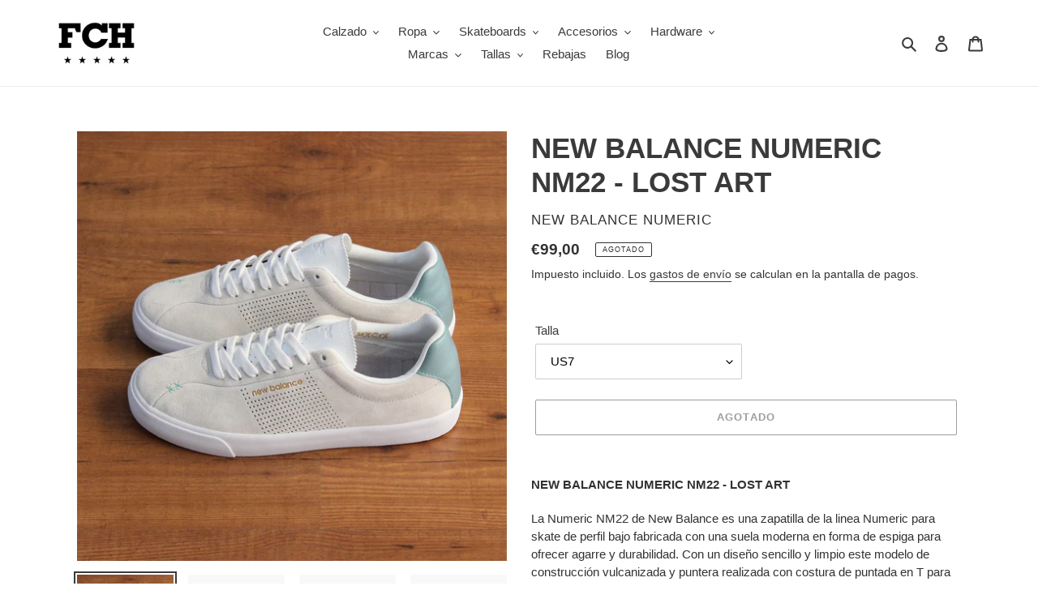

--- FILE ---
content_type: text/html; charset=utf-8
request_url: https://fchskate.com/products/new-balance-numeric-nm22-lost-art
body_size: 36100
content:
<!doctype html>
<html class="no-js" lang="es">
<head>
<!-- Google tag (gtag.js) -->
<script async src="https://www.googletagmanager.com/gtag/js?id=G-24B2CV0VT5"></script>
<script>
  window.dataLayer = window.dataLayer || [];
  function gtag(){dataLayer.push(arguments);}
  gtag('js', new Date());

  gtag('config', 'G-24B2CV0VT5');
</script>
  <meta charset="utf-8">
  <meta http-equiv="X-UA-Compatible" content="IE=edge,chrome=1">
  <meta name="viewport" content="width=device-width,initial-scale=1">
  <meta name="theme-color" content="#3a3a3a">
  <link rel="canonical" href="https://fchskate.com/products/new-balance-numeric-nm22-lost-art"><link rel="shortcut icon" href="//fchskate.com/cdn/shop/files/10_bw2_32x32.png?v=1614414380" type="image/png"><title>NEW BALANCE NUMERIC NM22ART Lost Art
&ndash; FCHSKATE</title><meta name="description" content="NEW BALANCE NUMERIC NM22 - LOST ART La Numeric NM22 de New Balance es una zapatilla de la linea Numeric para skate de perfil bajo fabricada con una suela moderna en forma de espiga para ofrecer agarre y durabilidad. Con un diseño sencillo y limpio este modelo de construcción vulcanizada y puntera realizada con costura "><!-- /snippets/social-meta-tags.liquid -->




<meta property="og:site_name" content="FCHSKATE">
<meta property="og:url" content="https://fchskate.com/products/new-balance-numeric-nm22-lost-art">
<meta property="og:title" content="NEW BALANCE NUMERIC NM22 - LOST ART">
<meta property="og:type" content="product">
<meta property="og:description" content="NEW BALANCE NUMERIC NM22 - LOST ART La Numeric NM22 de New Balance es una zapatilla de la linea Numeric para skate de perfil bajo fabricada con una suela moderna en forma de espiga para ofrecer agarre y durabilidad. Con un diseño sencillo y limpio este modelo de construcción vulcanizada y puntera realizada con costura ">

  <meta property="og:price:amount" content="99,00">
  <meta property="og:price:currency" content="EUR">

<meta property="og:image" content="http://fchskate.com/cdn/shop/products/NBnm22LostArt01_1200x1200.jpg?v=1623698723"><meta property="og:image" content="http://fchskate.com/cdn/shop/products/NBnm22LostArt1_1200x1200.jpg?v=1623698723"><meta property="og:image" content="http://fchskate.com/cdn/shop/products/NBnm22LostArt2_1200x1200.jpg?v=1623698723">
<meta property="og:image:secure_url" content="https://fchskate.com/cdn/shop/products/NBnm22LostArt01_1200x1200.jpg?v=1623698723"><meta property="og:image:secure_url" content="https://fchskate.com/cdn/shop/products/NBnm22LostArt1_1200x1200.jpg?v=1623698723"><meta property="og:image:secure_url" content="https://fchskate.com/cdn/shop/products/NBnm22LostArt2_1200x1200.jpg?v=1623698723">


<meta name="twitter:card" content="summary_large_image">
<meta name="twitter:title" content="NEW BALANCE NUMERIC NM22 - LOST ART">
<meta name="twitter:description" content="NEW BALANCE NUMERIC NM22 - LOST ART La Numeric NM22 de New Balance es una zapatilla de la linea Numeric para skate de perfil bajo fabricada con una suela moderna en forma de espiga para ofrecer agarre y durabilidad. Con un diseño sencillo y limpio este modelo de construcción vulcanizada y puntera realizada con costura ">


  <link href="//fchskate.com/cdn/shop/t/1/assets/theme.scss.css?v=40113380999111780711759259737" rel="stylesheet" type="text/css" media="all" />

  <script>
    var theme = {
      breakpoints: {
        medium: 750,
        large: 990,
        widescreen: 1400
      },
      strings: {
        addToCart: "Agregar al carrito",
        soldOut: "Agotado",
        unavailable: "No disponible",
        regularPrice: "Precio habitual",
        salePrice: "Precio de venta",
        sale: "Oferta",
        fromLowestPrice: "de [price]",
        vendor: "Proveedor",
        showMore: "Ver más",
        showLess: "Mostrar menos",
        searchFor: "Buscar",
        addressError: "No se puede encontrar esa dirección",
        addressNoResults: "No results for that address",
        addressQueryLimit: "Se ha excedido el límite de uso de la API de Google . Considere la posibilidad de actualizar a un \u003ca href=\"https:\/\/developers.google.com\/maps\/premium\/usage-limits\"\u003ePlan Premium\u003c\/a\u003e.",
        authError: "Hubo un problema de autenticación con su cuenta de Google Maps.",
        newWindow: "Abre en una nueva ventana.",
        external: "Abre sitio externo.",
        newWindowExternal: "Abre sitio externo externo en una nueva ventana.",
        removeLabel: "Eliminar [product]",
        update: "Actualizar carrito",
        quantity: "Cantidad",
        discountedTotal: "Descuento total",
        regularTotal: "Precio regular total",
        priceColumn: "Ver la columna de Precio para detalles del descuento.",
        quantityMinimumMessage: "La cantidad debe ser 1 o más",
        cartError: "Se ha producido un error al actualizar tu carrito. Vuelve a intentarlo.",
        removedItemMessage: "Eliminó \u003cspan class=\"cart__removed-product-details\"\u003e([quantity]) [link]\u003c\/span\u003e de tu carrito de compra.",
        unitPrice: "Precio unitario",
        unitPriceSeparator: "por",
        oneCartCount: "1 artículo",
        otherCartCount: "[count] artículos",
        quantityLabel: "Cantidad: [count]",
        products: "Productos",
        loading: "Cargando",
        number_of_results: "[result_number] de [results_count]",
        number_of_results_found: "[results_count] resultados encontrados",
        one_result_found: "1 resultado encontrado"
      },
      moneyFormat: "€{{amount_with_comma_separator}}",
      moneyFormatWithCurrency: "€{{amount_with_comma_separator}} EUR",
      settings: {
        predictiveSearchEnabled: true,
        predictiveSearchShowPrice: false,
        predictiveSearchShowVendor: false
      }
    }

    document.documentElement.className = document.documentElement.className.replace('no-js', 'js');
  </script><script src="//fchskate.com/cdn/shop/t/1/assets/lazysizes.js?v=94224023136283657951586533610" async="async"></script>
  <script src="//fchskate.com/cdn/shop/t/1/assets/vendor.js?v=85833464202832145531586533613" defer="defer"></script>
  <script src="//fchskate.com/cdn/shop/t/1/assets/theme.js?v=89031576585505892971586533611" defer="defer"></script>

  <script>window.performance && window.performance.mark && window.performance.mark('shopify.content_for_header.start');</script><meta name="google-site-verification" content="DXEHkoYnJBK9sBojZB-XhFcUyiKtQxzmFSx5OZB4Ed0">
<meta id="shopify-digital-wallet" name="shopify-digital-wallet" content="/26636484650/digital_wallets/dialog">
<meta name="shopify-checkout-api-token" content="9747a4d476039bad7732fdd024bb0051">
<meta id="in-context-paypal-metadata" data-shop-id="26636484650" data-venmo-supported="false" data-environment="production" data-locale="es_ES" data-paypal-v4="true" data-currency="EUR">
<link rel="alternate" type="application/json+oembed" href="https://fchskate.com/products/new-balance-numeric-nm22-lost-art.oembed">
<script async="async" src="/checkouts/internal/preloads.js?locale=es-ES"></script>
<link rel="preconnect" href="https://shop.app" crossorigin="anonymous">
<script async="async" src="https://shop.app/checkouts/internal/preloads.js?locale=es-ES&shop_id=26636484650" crossorigin="anonymous"></script>
<script id="apple-pay-shop-capabilities" type="application/json">{"shopId":26636484650,"countryCode":"ES","currencyCode":"EUR","merchantCapabilities":["supports3DS"],"merchantId":"gid:\/\/shopify\/Shop\/26636484650","merchantName":"FCHSKATE","requiredBillingContactFields":["postalAddress","email","phone"],"requiredShippingContactFields":["postalAddress","email","phone"],"shippingType":"shipping","supportedNetworks":["visa","maestro","masterCard","amex"],"total":{"type":"pending","label":"FCHSKATE","amount":"1.00"},"shopifyPaymentsEnabled":true,"supportsSubscriptions":true}</script>
<script id="shopify-features" type="application/json">{"accessToken":"9747a4d476039bad7732fdd024bb0051","betas":["rich-media-storefront-analytics"],"domain":"fchskate.com","predictiveSearch":true,"shopId":26636484650,"locale":"es"}</script>
<script>var Shopify = Shopify || {};
Shopify.shop = "fchskate.myshopify.com";
Shopify.locale = "es";
Shopify.currency = {"active":"EUR","rate":"1.0"};
Shopify.country = "ES";
Shopify.theme = {"name":"Debut","id":79222669354,"schema_name":"Debut","schema_version":"16.5.2","theme_store_id":796,"role":"main"};
Shopify.theme.handle = "null";
Shopify.theme.style = {"id":null,"handle":null};
Shopify.cdnHost = "fchskate.com/cdn";
Shopify.routes = Shopify.routes || {};
Shopify.routes.root = "/";</script>
<script type="module">!function(o){(o.Shopify=o.Shopify||{}).modules=!0}(window);</script>
<script>!function(o){function n(){var o=[];function n(){o.push(Array.prototype.slice.apply(arguments))}return n.q=o,n}var t=o.Shopify=o.Shopify||{};t.loadFeatures=n(),t.autoloadFeatures=n()}(window);</script>
<script>
  window.ShopifyPay = window.ShopifyPay || {};
  window.ShopifyPay.apiHost = "shop.app\/pay";
  window.ShopifyPay.redirectState = null;
</script>
<script id="shop-js-analytics" type="application/json">{"pageType":"product"}</script>
<script defer="defer" async type="module" src="//fchskate.com/cdn/shopifycloud/shop-js/modules/v2/client.init-shop-cart-sync_DW1N_wSH.es.esm.js"></script>
<script defer="defer" async type="module" src="//fchskate.com/cdn/shopifycloud/shop-js/modules/v2/chunk.common_DJXtcOwW.esm.js"></script>
<script type="module">
  await import("//fchskate.com/cdn/shopifycloud/shop-js/modules/v2/client.init-shop-cart-sync_DW1N_wSH.es.esm.js");
await import("//fchskate.com/cdn/shopifycloud/shop-js/modules/v2/chunk.common_DJXtcOwW.esm.js");

  window.Shopify.SignInWithShop?.initShopCartSync?.({"fedCMEnabled":true,"windoidEnabled":true});

</script>
<script>
  window.Shopify = window.Shopify || {};
  if (!window.Shopify.featureAssets) window.Shopify.featureAssets = {};
  window.Shopify.featureAssets['shop-js'] = {"shop-cart-sync":["modules/v2/client.shop-cart-sync_E993GEmN.es.esm.js","modules/v2/chunk.common_DJXtcOwW.esm.js"],"init-fed-cm":["modules/v2/client.init-fed-cm_Coo1K2xO.es.esm.js","modules/v2/chunk.common_DJXtcOwW.esm.js"],"init-shop-email-lookup-coordinator":["modules/v2/client.init-shop-email-lookup-coordinator_RrxoJpvR.es.esm.js","modules/v2/chunk.common_DJXtcOwW.esm.js"],"shop-button":["modules/v2/client.shop-button_D2Arl7Y4.es.esm.js","modules/v2/chunk.common_DJXtcOwW.esm.js"],"init-shop-cart-sync":["modules/v2/client.init-shop-cart-sync_DW1N_wSH.es.esm.js","modules/v2/chunk.common_DJXtcOwW.esm.js"],"init-windoid":["modules/v2/client.init-windoid_B_2ckZXs.es.esm.js","modules/v2/chunk.common_DJXtcOwW.esm.js"],"shop-login-button":["modules/v2/client.shop-login-button_fisTmRXZ.es.esm.js","modules/v2/chunk.common_DJXtcOwW.esm.js","modules/v2/chunk.modal_C73wfRd9.esm.js"],"shop-cash-offers":["modules/v2/client.shop-cash-offers_DttHc03K.es.esm.js","modules/v2/chunk.common_DJXtcOwW.esm.js","modules/v2/chunk.modal_C73wfRd9.esm.js"],"shop-toast-manager":["modules/v2/client.shop-toast-manager_Csnt8_1H.es.esm.js","modules/v2/chunk.common_DJXtcOwW.esm.js"],"pay-button":["modules/v2/client.pay-button_CuiWITcf.es.esm.js","modules/v2/chunk.common_DJXtcOwW.esm.js"],"avatar":["modules/v2/client.avatar_BTnouDA3.es.esm.js"],"init-customer-accounts":["modules/v2/client.init-customer-accounts_brRQQbWv.es.esm.js","modules/v2/client.shop-login-button_fisTmRXZ.es.esm.js","modules/v2/chunk.common_DJXtcOwW.esm.js","modules/v2/chunk.modal_C73wfRd9.esm.js"],"init-customer-accounts-sign-up":["modules/v2/client.init-customer-accounts-sign-up_DGQ_cniE.es.esm.js","modules/v2/client.shop-login-button_fisTmRXZ.es.esm.js","modules/v2/chunk.common_DJXtcOwW.esm.js","modules/v2/chunk.modal_C73wfRd9.esm.js"],"shop-follow-button":["modules/v2/client.shop-follow-button_D7xtMSD9.es.esm.js","modules/v2/chunk.common_DJXtcOwW.esm.js","modules/v2/chunk.modal_C73wfRd9.esm.js"],"init-shop-for-new-customer-accounts":["modules/v2/client.init-shop-for-new-customer-accounts_BlYvQ2Pg.es.esm.js","modules/v2/client.shop-login-button_fisTmRXZ.es.esm.js","modules/v2/chunk.common_DJXtcOwW.esm.js","modules/v2/chunk.modal_C73wfRd9.esm.js"],"checkout-modal":["modules/v2/client.checkout-modal_DnXsk9h-.es.esm.js","modules/v2/chunk.common_DJXtcOwW.esm.js","modules/v2/chunk.modal_C73wfRd9.esm.js"],"lead-capture":["modules/v2/client.lead-capture_BGdIQSNJ.es.esm.js","modules/v2/chunk.common_DJXtcOwW.esm.js","modules/v2/chunk.modal_C73wfRd9.esm.js"],"shop-login":["modules/v2/client.shop-login_Bl97e36i.es.esm.js","modules/v2/chunk.common_DJXtcOwW.esm.js","modules/v2/chunk.modal_C73wfRd9.esm.js"],"payment-terms":["modules/v2/client.payment-terms_BNMBhUg7.es.esm.js","modules/v2/chunk.common_DJXtcOwW.esm.js","modules/v2/chunk.modal_C73wfRd9.esm.js"]};
</script>
<script id="__st">var __st={"a":26636484650,"offset":3600,"reqid":"5169231d-208c-406a-a923-377168700e3e-1766128970","pageurl":"fchskate.com\/products\/new-balance-numeric-nm22-lost-art","u":"0d2638191f5b","p":"product","rtyp":"product","rid":6602613948458};</script>
<script>window.ShopifyPaypalV4VisibilityTracking = true;</script>
<script id="captcha-bootstrap">!function(){'use strict';const t='contact',e='account',n='new_comment',o=[[t,t],['blogs',n],['comments',n],[t,'customer']],c=[[e,'customer_login'],[e,'guest_login'],[e,'recover_customer_password'],[e,'create_customer']],r=t=>t.map((([t,e])=>`form[action*='/${t}']:not([data-nocaptcha='true']) input[name='form_type'][value='${e}']`)).join(','),a=t=>()=>t?[...document.querySelectorAll(t)].map((t=>t.form)):[];function s(){const t=[...o],e=r(t);return a(e)}const i='password',u='form_key',d=['recaptcha-v3-token','g-recaptcha-response','h-captcha-response',i],f=()=>{try{return window.sessionStorage}catch{return}},m='__shopify_v',_=t=>t.elements[u];function p(t,e,n=!1){try{const o=window.sessionStorage,c=JSON.parse(o.getItem(e)),{data:r}=function(t){const{data:e,action:n}=t;return t[m]||n?{data:e,action:n}:{data:t,action:n}}(c);for(const[e,n]of Object.entries(r))t.elements[e]&&(t.elements[e].value=n);n&&o.removeItem(e)}catch(o){console.error('form repopulation failed',{error:o})}}const l='form_type',E='cptcha';function T(t){t.dataset[E]=!0}const w=window,h=w.document,L='Shopify',v='ce_forms',y='captcha';let A=!1;((t,e)=>{const n=(g='f06e6c50-85a8-45c8-87d0-21a2b65856fe',I='https://cdn.shopify.com/shopifycloud/storefront-forms-hcaptcha/ce_storefront_forms_captcha_hcaptcha.v1.5.2.iife.js',D={infoText:'Protegido por hCaptcha',privacyText:'Privacidad',termsText:'Términos'},(t,e,n)=>{const o=w[L][v],c=o.bindForm;if(c)return c(t,g,e,D).then(n);var r;o.q.push([[t,g,e,D],n]),r=I,A||(h.body.append(Object.assign(h.createElement('script'),{id:'captcha-provider',async:!0,src:r})),A=!0)});var g,I,D;w[L]=w[L]||{},w[L][v]=w[L][v]||{},w[L][v].q=[],w[L][y]=w[L][y]||{},w[L][y].protect=function(t,e){n(t,void 0,e),T(t)},Object.freeze(w[L][y]),function(t,e,n,w,h,L){const[v,y,A,g]=function(t,e,n){const i=e?o:[],u=t?c:[],d=[...i,...u],f=r(d),m=r(i),_=r(d.filter((([t,e])=>n.includes(e))));return[a(f),a(m),a(_),s()]}(w,h,L),I=t=>{const e=t.target;return e instanceof HTMLFormElement?e:e&&e.form},D=t=>v().includes(t);t.addEventListener('submit',(t=>{const e=I(t);if(!e)return;const n=D(e)&&!e.dataset.hcaptchaBound&&!e.dataset.recaptchaBound,o=_(e),c=g().includes(e)&&(!o||!o.value);(n||c)&&t.preventDefault(),c&&!n&&(function(t){try{if(!f())return;!function(t){const e=f();if(!e)return;const n=_(t);if(!n)return;const o=n.value;o&&e.removeItem(o)}(t);const e=Array.from(Array(32),(()=>Math.random().toString(36)[2])).join('');!function(t,e){_(t)||t.append(Object.assign(document.createElement('input'),{type:'hidden',name:u})),t.elements[u].value=e}(t,e),function(t,e){const n=f();if(!n)return;const o=[...t.querySelectorAll(`input[type='${i}']`)].map((({name:t})=>t)),c=[...d,...o],r={};for(const[a,s]of new FormData(t).entries())c.includes(a)||(r[a]=s);n.setItem(e,JSON.stringify({[m]:1,action:t.action,data:r}))}(t,e)}catch(e){console.error('failed to persist form',e)}}(e),e.submit())}));const S=(t,e)=>{t&&!t.dataset[E]&&(n(t,e.some((e=>e===t))),T(t))};for(const o of['focusin','change'])t.addEventListener(o,(t=>{const e=I(t);D(e)&&S(e,y())}));const B=e.get('form_key'),M=e.get(l),P=B&&M;t.addEventListener('DOMContentLoaded',(()=>{const t=y();if(P)for(const e of t)e.elements[l].value===M&&p(e,B);[...new Set([...A(),...v().filter((t=>'true'===t.dataset.shopifyCaptcha))])].forEach((e=>S(e,t)))}))}(h,new URLSearchParams(w.location.search),n,t,e,['guest_login'])})(!0,!0)}();</script>
<script integrity="sha256-4kQ18oKyAcykRKYeNunJcIwy7WH5gtpwJnB7kiuLZ1E=" data-source-attribution="shopify.loadfeatures" defer="defer" src="//fchskate.com/cdn/shopifycloud/storefront/assets/storefront/load_feature-a0a9edcb.js" crossorigin="anonymous"></script>
<script crossorigin="anonymous" defer="defer" src="//fchskate.com/cdn/shopifycloud/storefront/assets/shopify_pay/storefront-65b4c6d7.js?v=20250812"></script>
<script data-source-attribution="shopify.dynamic_checkout.dynamic.init">var Shopify=Shopify||{};Shopify.PaymentButton=Shopify.PaymentButton||{isStorefrontPortableWallets:!0,init:function(){window.Shopify.PaymentButton.init=function(){};var t=document.createElement("script");t.src="https://fchskate.com/cdn/shopifycloud/portable-wallets/latest/portable-wallets.es.js",t.type="module",document.head.appendChild(t)}};
</script>
<script data-source-attribution="shopify.dynamic_checkout.buyer_consent">
  function portableWalletsHideBuyerConsent(e){var t=document.getElementById("shopify-buyer-consent"),n=document.getElementById("shopify-subscription-policy-button");t&&n&&(t.classList.add("hidden"),t.setAttribute("aria-hidden","true"),n.removeEventListener("click",e))}function portableWalletsShowBuyerConsent(e){var t=document.getElementById("shopify-buyer-consent"),n=document.getElementById("shopify-subscription-policy-button");t&&n&&(t.classList.remove("hidden"),t.removeAttribute("aria-hidden"),n.addEventListener("click",e))}window.Shopify?.PaymentButton&&(window.Shopify.PaymentButton.hideBuyerConsent=portableWalletsHideBuyerConsent,window.Shopify.PaymentButton.showBuyerConsent=portableWalletsShowBuyerConsent);
</script>
<script>
  function portableWalletsCleanup(e){e&&e.src&&console.error("Failed to load portable wallets script "+e.src);var t=document.querySelectorAll("shopify-accelerated-checkout .shopify-payment-button__skeleton, shopify-accelerated-checkout-cart .wallet-cart-button__skeleton"),e=document.getElementById("shopify-buyer-consent");for(let e=0;e<t.length;e++)t[e].remove();e&&e.remove()}function portableWalletsNotLoadedAsModule(e){e instanceof ErrorEvent&&"string"==typeof e.message&&e.message.includes("import.meta")&&"string"==typeof e.filename&&e.filename.includes("portable-wallets")&&(window.removeEventListener("error",portableWalletsNotLoadedAsModule),window.Shopify.PaymentButton.failedToLoad=e,"loading"===document.readyState?document.addEventListener("DOMContentLoaded",window.Shopify.PaymentButton.init):window.Shopify.PaymentButton.init())}window.addEventListener("error",portableWalletsNotLoadedAsModule);
</script>

<script type="module" src="https://fchskate.com/cdn/shopifycloud/portable-wallets/latest/portable-wallets.es.js" onError="portableWalletsCleanup(this)" crossorigin="anonymous"></script>
<script nomodule>
  document.addEventListener("DOMContentLoaded", portableWalletsCleanup);
</script>

<script id='scb4127' type='text/javascript' async='' src='https://fchskate.com/cdn/shopifycloud/privacy-banner/storefront-banner.js'></script><link id="shopify-accelerated-checkout-styles" rel="stylesheet" media="screen" href="https://fchskate.com/cdn/shopifycloud/portable-wallets/latest/accelerated-checkout-backwards-compat.css" crossorigin="anonymous">
<style id="shopify-accelerated-checkout-cart">
        #shopify-buyer-consent {
  margin-top: 1em;
  display: inline-block;
  width: 100%;
}

#shopify-buyer-consent.hidden {
  display: none;
}

#shopify-subscription-policy-button {
  background: none;
  border: none;
  padding: 0;
  text-decoration: underline;
  font-size: inherit;
  cursor: pointer;
}

#shopify-subscription-policy-button::before {
  box-shadow: none;
}

      </style>

<script>window.performance && window.performance.mark && window.performance.mark('shopify.content_for_header.end');</script>
<link href="https://monorail-edge.shopifysvc.com" rel="dns-prefetch">
<script>(function(){if ("sendBeacon" in navigator && "performance" in window) {try {var session_token_from_headers = performance.getEntriesByType('navigation')[0].serverTiming.find(x => x.name == '_s').description;} catch {var session_token_from_headers = undefined;}var session_cookie_matches = document.cookie.match(/_shopify_s=([^;]*)/);var session_token_from_cookie = session_cookie_matches && session_cookie_matches.length === 2 ? session_cookie_matches[1] : "";var session_token = session_token_from_headers || session_token_from_cookie || "";function handle_abandonment_event(e) {var entries = performance.getEntries().filter(function(entry) {return /monorail-edge.shopifysvc.com/.test(entry.name);});if (!window.abandonment_tracked && entries.length === 0) {window.abandonment_tracked = true;var currentMs = Date.now();var navigation_start = performance.timing.navigationStart;var payload = {shop_id: 26636484650,url: window.location.href,navigation_start,duration: currentMs - navigation_start,session_token,page_type: "product"};window.navigator.sendBeacon("https://monorail-edge.shopifysvc.com/v1/produce", JSON.stringify({schema_id: "online_store_buyer_site_abandonment/1.1",payload: payload,metadata: {event_created_at_ms: currentMs,event_sent_at_ms: currentMs}}));}}window.addEventListener('pagehide', handle_abandonment_event);}}());</script>
<script id="web-pixels-manager-setup">(function e(e,d,r,n,o){if(void 0===o&&(o={}),!Boolean(null===(a=null===(i=window.Shopify)||void 0===i?void 0:i.analytics)||void 0===a?void 0:a.replayQueue)){var i,a;window.Shopify=window.Shopify||{};var t=window.Shopify;t.analytics=t.analytics||{};var s=t.analytics;s.replayQueue=[],s.publish=function(e,d,r){return s.replayQueue.push([e,d,r]),!0};try{self.performance.mark("wpm:start")}catch(e){}var l=function(){var e={modern:/Edge?\/(1{2}[4-9]|1[2-9]\d|[2-9]\d{2}|\d{4,})\.\d+(\.\d+|)|Firefox\/(1{2}[4-9]|1[2-9]\d|[2-9]\d{2}|\d{4,})\.\d+(\.\d+|)|Chrom(ium|e)\/(9{2}|\d{3,})\.\d+(\.\d+|)|(Maci|X1{2}).+ Version\/(15\.\d+|(1[6-9]|[2-9]\d|\d{3,})\.\d+)([,.]\d+|)( \(\w+\)|)( Mobile\/\w+|) Safari\/|Chrome.+OPR\/(9{2}|\d{3,})\.\d+\.\d+|(CPU[ +]OS|iPhone[ +]OS|CPU[ +]iPhone|CPU IPhone OS|CPU iPad OS)[ +]+(15[._]\d+|(1[6-9]|[2-9]\d|\d{3,})[._]\d+)([._]\d+|)|Android:?[ /-](13[3-9]|1[4-9]\d|[2-9]\d{2}|\d{4,})(\.\d+|)(\.\d+|)|Android.+Firefox\/(13[5-9]|1[4-9]\d|[2-9]\d{2}|\d{4,})\.\d+(\.\d+|)|Android.+Chrom(ium|e)\/(13[3-9]|1[4-9]\d|[2-9]\d{2}|\d{4,})\.\d+(\.\d+|)|SamsungBrowser\/([2-9]\d|\d{3,})\.\d+/,legacy:/Edge?\/(1[6-9]|[2-9]\d|\d{3,})\.\d+(\.\d+|)|Firefox\/(5[4-9]|[6-9]\d|\d{3,})\.\d+(\.\d+|)|Chrom(ium|e)\/(5[1-9]|[6-9]\d|\d{3,})\.\d+(\.\d+|)([\d.]+$|.*Safari\/(?![\d.]+ Edge\/[\d.]+$))|(Maci|X1{2}).+ Version\/(10\.\d+|(1[1-9]|[2-9]\d|\d{3,})\.\d+)([,.]\d+|)( \(\w+\)|)( Mobile\/\w+|) Safari\/|Chrome.+OPR\/(3[89]|[4-9]\d|\d{3,})\.\d+\.\d+|(CPU[ +]OS|iPhone[ +]OS|CPU[ +]iPhone|CPU IPhone OS|CPU iPad OS)[ +]+(10[._]\d+|(1[1-9]|[2-9]\d|\d{3,})[._]\d+)([._]\d+|)|Android:?[ /-](13[3-9]|1[4-9]\d|[2-9]\d{2}|\d{4,})(\.\d+|)(\.\d+|)|Mobile Safari.+OPR\/([89]\d|\d{3,})\.\d+\.\d+|Android.+Firefox\/(13[5-9]|1[4-9]\d|[2-9]\d{2}|\d{4,})\.\d+(\.\d+|)|Android.+Chrom(ium|e)\/(13[3-9]|1[4-9]\d|[2-9]\d{2}|\d{4,})\.\d+(\.\d+|)|Android.+(UC? ?Browser|UCWEB|U3)[ /]?(15\.([5-9]|\d{2,})|(1[6-9]|[2-9]\d|\d{3,})\.\d+)\.\d+|SamsungBrowser\/(5\.\d+|([6-9]|\d{2,})\.\d+)|Android.+MQ{2}Browser\/(14(\.(9|\d{2,})|)|(1[5-9]|[2-9]\d|\d{3,})(\.\d+|))(\.\d+|)|K[Aa][Ii]OS\/(3\.\d+|([4-9]|\d{2,})\.\d+)(\.\d+|)/},d=e.modern,r=e.legacy,n=navigator.userAgent;return n.match(d)?"modern":n.match(r)?"legacy":"unknown"}(),u="modern"===l?"modern":"legacy",c=(null!=n?n:{modern:"",legacy:""})[u],f=function(e){return[e.baseUrl,"/wpm","/b",e.hashVersion,"modern"===e.buildTarget?"m":"l",".js"].join("")}({baseUrl:d,hashVersion:r,buildTarget:u}),m=function(e){var d=e.version,r=e.bundleTarget,n=e.surface,o=e.pageUrl,i=e.monorailEndpoint;return{emit:function(e){var a=e.status,t=e.errorMsg,s=(new Date).getTime(),l=JSON.stringify({metadata:{event_sent_at_ms:s},events:[{schema_id:"web_pixels_manager_load/3.1",payload:{version:d,bundle_target:r,page_url:o,status:a,surface:n,error_msg:t},metadata:{event_created_at_ms:s}}]});if(!i)return console&&console.warn&&console.warn("[Web Pixels Manager] No Monorail endpoint provided, skipping logging."),!1;try{return self.navigator.sendBeacon.bind(self.navigator)(i,l)}catch(e){}var u=new XMLHttpRequest;try{return u.open("POST",i,!0),u.setRequestHeader("Content-Type","text/plain"),u.send(l),!0}catch(e){return console&&console.warn&&console.warn("[Web Pixels Manager] Got an unhandled error while logging to Monorail."),!1}}}}({version:r,bundleTarget:l,surface:e.surface,pageUrl:self.location.href,monorailEndpoint:e.monorailEndpoint});try{o.browserTarget=l,function(e){var d=e.src,r=e.async,n=void 0===r||r,o=e.onload,i=e.onerror,a=e.sri,t=e.scriptDataAttributes,s=void 0===t?{}:t,l=document.createElement("script"),u=document.querySelector("head"),c=document.querySelector("body");if(l.async=n,l.src=d,a&&(l.integrity=a,l.crossOrigin="anonymous"),s)for(var f in s)if(Object.prototype.hasOwnProperty.call(s,f))try{l.dataset[f]=s[f]}catch(e){}if(o&&l.addEventListener("load",o),i&&l.addEventListener("error",i),u)u.appendChild(l);else{if(!c)throw new Error("Did not find a head or body element to append the script");c.appendChild(l)}}({src:f,async:!0,onload:function(){if(!function(){var e,d;return Boolean(null===(d=null===(e=window.Shopify)||void 0===e?void 0:e.analytics)||void 0===d?void 0:d.initialized)}()){var d=window.webPixelsManager.init(e)||void 0;if(d){var r=window.Shopify.analytics;r.replayQueue.forEach((function(e){var r=e[0],n=e[1],o=e[2];d.publishCustomEvent(r,n,o)})),r.replayQueue=[],r.publish=d.publishCustomEvent,r.visitor=d.visitor,r.initialized=!0}}},onerror:function(){return m.emit({status:"failed",errorMsg:"".concat(f," has failed to load")})},sri:function(e){var d=/^sha384-[A-Za-z0-9+/=]+$/;return"string"==typeof e&&d.test(e)}(c)?c:"",scriptDataAttributes:o}),m.emit({status:"loading"})}catch(e){m.emit({status:"failed",errorMsg:(null==e?void 0:e.message)||"Unknown error"})}}})({shopId: 26636484650,storefrontBaseUrl: "https://fchskate.com",extensionsBaseUrl: "https://extensions.shopifycdn.com/cdn/shopifycloud/web-pixels-manager",monorailEndpoint: "https://monorail-edge.shopifysvc.com/unstable/produce_batch",surface: "storefront-renderer",enabledBetaFlags: ["2dca8a86"],webPixelsConfigList: [{"id":"896205133","configuration":"{\"config\":\"{\\\"pixel_id\\\":\\\"G-24B2CV0VT5\\\",\\\"target_country\\\":\\\"ES\\\",\\\"gtag_events\\\":[{\\\"type\\\":\\\"begin_checkout\\\",\\\"action_label\\\":\\\"G-24B2CV0VT5\\\"},{\\\"type\\\":\\\"search\\\",\\\"action_label\\\":\\\"G-24B2CV0VT5\\\"},{\\\"type\\\":\\\"view_item\\\",\\\"action_label\\\":[\\\"G-24B2CV0VT5\\\",\\\"MC-4CQK9LGJWX\\\"]},{\\\"type\\\":\\\"purchase\\\",\\\"action_label\\\":[\\\"G-24B2CV0VT5\\\",\\\"MC-4CQK9LGJWX\\\"]},{\\\"type\\\":\\\"page_view\\\",\\\"action_label\\\":[\\\"G-24B2CV0VT5\\\",\\\"MC-4CQK9LGJWX\\\"]},{\\\"type\\\":\\\"add_payment_info\\\",\\\"action_label\\\":\\\"G-24B2CV0VT5\\\"},{\\\"type\\\":\\\"add_to_cart\\\",\\\"action_label\\\":\\\"G-24B2CV0VT5\\\"}],\\\"enable_monitoring_mode\\\":false}\"}","eventPayloadVersion":"v1","runtimeContext":"OPEN","scriptVersion":"b2a88bafab3e21179ed38636efcd8a93","type":"APP","apiClientId":1780363,"privacyPurposes":[],"dataSharingAdjustments":{"protectedCustomerApprovalScopes":["read_customer_address","read_customer_email","read_customer_name","read_customer_personal_data","read_customer_phone"]}},{"id":"189661517","eventPayloadVersion":"v1","runtimeContext":"LAX","scriptVersion":"1","type":"CUSTOM","privacyPurposes":["ANALYTICS"],"name":"Google Analytics tag (migrated)"},{"id":"shopify-app-pixel","configuration":"{}","eventPayloadVersion":"v1","runtimeContext":"STRICT","scriptVersion":"0450","apiClientId":"shopify-pixel","type":"APP","privacyPurposes":["ANALYTICS","MARKETING"]},{"id":"shopify-custom-pixel","eventPayloadVersion":"v1","runtimeContext":"LAX","scriptVersion":"0450","apiClientId":"shopify-pixel","type":"CUSTOM","privacyPurposes":["ANALYTICS","MARKETING"]}],isMerchantRequest: false,initData: {"shop":{"name":"FCHSKATE","paymentSettings":{"currencyCode":"EUR"},"myshopifyDomain":"fchskate.myshopify.com","countryCode":"ES","storefrontUrl":"https:\/\/fchskate.com"},"customer":null,"cart":null,"checkout":null,"productVariants":[{"price":{"amount":99.0,"currencyCode":"EUR"},"product":{"title":"NEW BALANCE NUMERIC NM22 - LOST ART","vendor":"NEW BALANCE NUMERIC","id":"6602613948458","untranslatedTitle":"NEW BALANCE NUMERIC NM22 - LOST ART","url":"\/products\/new-balance-numeric-nm22-lost-art","type":"ZAPATILLAS"},"id":"39445050064938","image":{"src":"\/\/fchskate.com\/cdn\/shop\/products\/NBnm22LostArt01.jpg?v=1623698723"},"sku":null,"title":"US7","untranslatedTitle":"US7"},{"price":{"amount":99.0,"currencyCode":"EUR"},"product":{"title":"NEW BALANCE NUMERIC NM22 - LOST ART","vendor":"NEW BALANCE NUMERIC","id":"6602613948458","untranslatedTitle":"NEW BALANCE NUMERIC NM22 - LOST ART","url":"\/products\/new-balance-numeric-nm22-lost-art","type":"ZAPATILLAS"},"id":"39445049901098","image":{"src":"\/\/fchskate.com\/cdn\/shop\/products\/NBnm22LostArt01.jpg?v=1623698723"},"sku":null,"title":"US8","untranslatedTitle":"US8"},{"price":{"amount":99.0,"currencyCode":"EUR"},"product":{"title":"NEW BALANCE NUMERIC NM22 - LOST ART","vendor":"NEW BALANCE NUMERIC","id":"6602613948458","untranslatedTitle":"NEW BALANCE NUMERIC NM22 - LOST ART","url":"\/products\/new-balance-numeric-nm22-lost-art","type":"ZAPATILLAS"},"id":"39445050392618","image":{"src":"\/\/fchskate.com\/cdn\/shop\/products\/NBnm22LostArt01.jpg?v=1623698723"},"sku":"","title":"US8.5","untranslatedTitle":"US8.5"},{"price":{"amount":99.0,"currencyCode":"EUR"},"product":{"title":"NEW BALANCE NUMERIC NM22 - LOST ART","vendor":"NEW BALANCE NUMERIC","id":"6602613948458","untranslatedTitle":"NEW BALANCE NUMERIC NM22 - LOST ART","url":"\/products\/new-balance-numeric-nm22-lost-art","type":"ZAPATILLAS"},"id":"39445049933866","image":{"src":"\/\/fchskate.com\/cdn\/shop\/products\/NBnm22LostArt01.jpg?v=1623698723"},"sku":null,"title":"US9","untranslatedTitle":"US9"},{"price":{"amount":99.0,"currencyCode":"EUR"},"product":{"title":"NEW BALANCE NUMERIC NM22 - LOST ART","vendor":"NEW BALANCE NUMERIC","id":"6602613948458","untranslatedTitle":"NEW BALANCE NUMERIC NM22 - LOST ART","url":"\/products\/new-balance-numeric-nm22-lost-art","type":"ZAPATILLAS"},"id":"39445049966634","image":{"src":"\/\/fchskate.com\/cdn\/shop\/products\/NBnm22LostArt01.jpg?v=1623698723"},"sku":null,"title":"US9.5","untranslatedTitle":"US9.5"},{"price":{"amount":99.0,"currencyCode":"EUR"},"product":{"title":"NEW BALANCE NUMERIC NM22 - LOST ART","vendor":"NEW BALANCE NUMERIC","id":"6602613948458","untranslatedTitle":"NEW BALANCE NUMERIC NM22 - LOST ART","url":"\/products\/new-balance-numeric-nm22-lost-art","type":"ZAPATILLAS"},"id":"39445049999402","image":{"src":"\/\/fchskate.com\/cdn\/shop\/products\/NBnm22LostArt01.jpg?v=1623698723"},"sku":null,"title":"US10","untranslatedTitle":"US10"},{"price":{"amount":99.0,"currencyCode":"EUR"},"product":{"title":"NEW BALANCE NUMERIC NM22 - LOST ART","vendor":"NEW BALANCE NUMERIC","id":"6602613948458","untranslatedTitle":"NEW BALANCE NUMERIC NM22 - LOST ART","url":"\/products\/new-balance-numeric-nm22-lost-art","type":"ZAPATILLAS"},"id":"39445050032170","image":{"src":"\/\/fchskate.com\/cdn\/shop\/products\/NBnm22LostArt01.jpg?v=1623698723"},"sku":null,"title":"US11","untranslatedTitle":"US11"}],"purchasingCompany":null},},"https://fchskate.com/cdn","1e0b1122w61c904dfpc855754am2b403ea2",{"modern":"","legacy":""},{"shopId":"26636484650","storefrontBaseUrl":"https:\/\/fchskate.com","extensionBaseUrl":"https:\/\/extensions.shopifycdn.com\/cdn\/shopifycloud\/web-pixels-manager","surface":"storefront-renderer","enabledBetaFlags":"[\"2dca8a86\"]","isMerchantRequest":"false","hashVersion":"1e0b1122w61c904dfpc855754am2b403ea2","publish":"custom","events":"[[\"page_viewed\",{}],[\"product_viewed\",{\"productVariant\":{\"price\":{\"amount\":99.0,\"currencyCode\":\"EUR\"},\"product\":{\"title\":\"NEW BALANCE NUMERIC NM22 - LOST ART\",\"vendor\":\"NEW BALANCE NUMERIC\",\"id\":\"6602613948458\",\"untranslatedTitle\":\"NEW BALANCE NUMERIC NM22 - LOST ART\",\"url\":\"\/products\/new-balance-numeric-nm22-lost-art\",\"type\":\"ZAPATILLAS\"},\"id\":\"39445050064938\",\"image\":{\"src\":\"\/\/fchskate.com\/cdn\/shop\/products\/NBnm22LostArt01.jpg?v=1623698723\"},\"sku\":null,\"title\":\"US7\",\"untranslatedTitle\":\"US7\"}}]]"});</script><script>
  window.ShopifyAnalytics = window.ShopifyAnalytics || {};
  window.ShopifyAnalytics.meta = window.ShopifyAnalytics.meta || {};
  window.ShopifyAnalytics.meta.currency = 'EUR';
  var meta = {"product":{"id":6602613948458,"gid":"gid:\/\/shopify\/Product\/6602613948458","vendor":"NEW BALANCE NUMERIC","type":"ZAPATILLAS","variants":[{"id":39445050064938,"price":9900,"name":"NEW BALANCE NUMERIC NM22 - LOST ART - US7","public_title":"US7","sku":null},{"id":39445049901098,"price":9900,"name":"NEW BALANCE NUMERIC NM22 - LOST ART - US8","public_title":"US8","sku":null},{"id":39445050392618,"price":9900,"name":"NEW BALANCE NUMERIC NM22 - LOST ART - US8.5","public_title":"US8.5","sku":""},{"id":39445049933866,"price":9900,"name":"NEW BALANCE NUMERIC NM22 - LOST ART - US9","public_title":"US9","sku":null},{"id":39445049966634,"price":9900,"name":"NEW BALANCE NUMERIC NM22 - LOST ART - US9.5","public_title":"US9.5","sku":null},{"id":39445049999402,"price":9900,"name":"NEW BALANCE NUMERIC NM22 - LOST ART - US10","public_title":"US10","sku":null},{"id":39445050032170,"price":9900,"name":"NEW BALANCE NUMERIC NM22 - LOST ART - US11","public_title":"US11","sku":null}],"remote":false},"page":{"pageType":"product","resourceType":"product","resourceId":6602613948458}};
  for (var attr in meta) {
    window.ShopifyAnalytics.meta[attr] = meta[attr];
  }
</script>
<script class="analytics">
  (function () {
    var customDocumentWrite = function(content) {
      var jquery = null;

      if (window.jQuery) {
        jquery = window.jQuery;
      } else if (window.Checkout && window.Checkout.$) {
        jquery = window.Checkout.$;
      }

      if (jquery) {
        jquery('body').append(content);
      }
    };

    var hasLoggedConversion = function(token) {
      if (token) {
        return document.cookie.indexOf('loggedConversion=' + token) !== -1;
      }
      return false;
    }

    var setCookieIfConversion = function(token) {
      if (token) {
        var twoMonthsFromNow = new Date(Date.now());
        twoMonthsFromNow.setMonth(twoMonthsFromNow.getMonth() + 2);

        document.cookie = 'loggedConversion=' + token + '; expires=' + twoMonthsFromNow;
      }
    }

    var trekkie = window.ShopifyAnalytics.lib = window.trekkie = window.trekkie || [];
    if (trekkie.integrations) {
      return;
    }
    trekkie.methods = [
      'identify',
      'page',
      'ready',
      'track',
      'trackForm',
      'trackLink'
    ];
    trekkie.factory = function(method) {
      return function() {
        var args = Array.prototype.slice.call(arguments);
        args.unshift(method);
        trekkie.push(args);
        return trekkie;
      };
    };
    for (var i = 0; i < trekkie.methods.length; i++) {
      var key = trekkie.methods[i];
      trekkie[key] = trekkie.factory(key);
    }
    trekkie.load = function(config) {
      trekkie.config = config || {};
      trekkie.config.initialDocumentCookie = document.cookie;
      var first = document.getElementsByTagName('script')[0];
      var script = document.createElement('script');
      script.type = 'text/javascript';
      script.onerror = function(e) {
        var scriptFallback = document.createElement('script');
        scriptFallback.type = 'text/javascript';
        scriptFallback.onerror = function(error) {
                var Monorail = {
      produce: function produce(monorailDomain, schemaId, payload) {
        var currentMs = new Date().getTime();
        var event = {
          schema_id: schemaId,
          payload: payload,
          metadata: {
            event_created_at_ms: currentMs,
            event_sent_at_ms: currentMs
          }
        };
        return Monorail.sendRequest("https://" + monorailDomain + "/v1/produce", JSON.stringify(event));
      },
      sendRequest: function sendRequest(endpointUrl, payload) {
        // Try the sendBeacon API
        if (window && window.navigator && typeof window.navigator.sendBeacon === 'function' && typeof window.Blob === 'function' && !Monorail.isIos12()) {
          var blobData = new window.Blob([payload], {
            type: 'text/plain'
          });

          if (window.navigator.sendBeacon(endpointUrl, blobData)) {
            return true;
          } // sendBeacon was not successful

        } // XHR beacon

        var xhr = new XMLHttpRequest();

        try {
          xhr.open('POST', endpointUrl);
          xhr.setRequestHeader('Content-Type', 'text/plain');
          xhr.send(payload);
        } catch (e) {
          console.log(e);
        }

        return false;
      },
      isIos12: function isIos12() {
        return window.navigator.userAgent.lastIndexOf('iPhone; CPU iPhone OS 12_') !== -1 || window.navigator.userAgent.lastIndexOf('iPad; CPU OS 12_') !== -1;
      }
    };
    Monorail.produce('monorail-edge.shopifysvc.com',
      'trekkie_storefront_load_errors/1.1',
      {shop_id: 26636484650,
      theme_id: 79222669354,
      app_name: "storefront",
      context_url: window.location.href,
      source_url: "//fchskate.com/cdn/s/trekkie.storefront.4b0d51228c8d1703f19d66468963c9de55bf59b0.min.js"});

        };
        scriptFallback.async = true;
        scriptFallback.src = '//fchskate.com/cdn/s/trekkie.storefront.4b0d51228c8d1703f19d66468963c9de55bf59b0.min.js';
        first.parentNode.insertBefore(scriptFallback, first);
      };
      script.async = true;
      script.src = '//fchskate.com/cdn/s/trekkie.storefront.4b0d51228c8d1703f19d66468963c9de55bf59b0.min.js';
      first.parentNode.insertBefore(script, first);
    };
    trekkie.load(
      {"Trekkie":{"appName":"storefront","development":false,"defaultAttributes":{"shopId":26636484650,"isMerchantRequest":null,"themeId":79222669354,"themeCityHash":"9922858029329092543","contentLanguage":"es","currency":"EUR","eventMetadataId":"33e8783e-8803-4882-92f5-96698b54c078"},"isServerSideCookieWritingEnabled":true,"monorailRegion":"shop_domain","enabledBetaFlags":["65f19447"]},"Session Attribution":{},"S2S":{"facebookCapiEnabled":false,"source":"trekkie-storefront-renderer","apiClientId":580111}}
    );

    var loaded = false;
    trekkie.ready(function() {
      if (loaded) return;
      loaded = true;

      window.ShopifyAnalytics.lib = window.trekkie;

      var originalDocumentWrite = document.write;
      document.write = customDocumentWrite;
      try { window.ShopifyAnalytics.merchantGoogleAnalytics.call(this); } catch(error) {};
      document.write = originalDocumentWrite;

      window.ShopifyAnalytics.lib.page(null,{"pageType":"product","resourceType":"product","resourceId":6602613948458,"shopifyEmitted":true});

      var match = window.location.pathname.match(/checkouts\/(.+)\/(thank_you|post_purchase)/)
      var token = match? match[1]: undefined;
      if (!hasLoggedConversion(token)) {
        setCookieIfConversion(token);
        window.ShopifyAnalytics.lib.track("Viewed Product",{"currency":"EUR","variantId":39445050064938,"productId":6602613948458,"productGid":"gid:\/\/shopify\/Product\/6602613948458","name":"NEW BALANCE NUMERIC NM22 - LOST ART - US7","price":"99.00","sku":null,"brand":"NEW BALANCE NUMERIC","variant":"US7","category":"ZAPATILLAS","nonInteraction":true,"remote":false},undefined,undefined,{"shopifyEmitted":true});
      window.ShopifyAnalytics.lib.track("monorail:\/\/trekkie_storefront_viewed_product\/1.1",{"currency":"EUR","variantId":39445050064938,"productId":6602613948458,"productGid":"gid:\/\/shopify\/Product\/6602613948458","name":"NEW BALANCE NUMERIC NM22 - LOST ART - US7","price":"99.00","sku":null,"brand":"NEW BALANCE NUMERIC","variant":"US7","category":"ZAPATILLAS","nonInteraction":true,"remote":false,"referer":"https:\/\/fchskate.com\/products\/new-balance-numeric-nm22-lost-art"});
      }
    });


        var eventsListenerScript = document.createElement('script');
        eventsListenerScript.async = true;
        eventsListenerScript.src = "//fchskate.com/cdn/shopifycloud/storefront/assets/shop_events_listener-3da45d37.js";
        document.getElementsByTagName('head')[0].appendChild(eventsListenerScript);

})();</script>
  <script>
  if (!window.ga || (window.ga && typeof window.ga !== 'function')) {
    window.ga = function ga() {
      (window.ga.q = window.ga.q || []).push(arguments);
      if (window.Shopify && window.Shopify.analytics && typeof window.Shopify.analytics.publish === 'function') {
        window.Shopify.analytics.publish("ga_stub_called", {}, {sendTo: "google_osp_migration"});
      }
      console.error("Shopify's Google Analytics stub called with:", Array.from(arguments), "\nSee https://help.shopify.com/manual/promoting-marketing/pixels/pixel-migration#google for more information.");
    };
    if (window.Shopify && window.Shopify.analytics && typeof window.Shopify.analytics.publish === 'function') {
      window.Shopify.analytics.publish("ga_stub_initialized", {}, {sendTo: "google_osp_migration"});
    }
  }
</script>
<script
  defer
  src="https://fchskate.com/cdn/shopifycloud/perf-kit/shopify-perf-kit-2.1.2.min.js"
  data-application="storefront-renderer"
  data-shop-id="26636484650"
  data-render-region="gcp-us-east1"
  data-page-type="product"
  data-theme-instance-id="79222669354"
  data-theme-name="Debut"
  data-theme-version="16.5.2"
  data-monorail-region="shop_domain"
  data-resource-timing-sampling-rate="10"
  data-shs="true"
  data-shs-beacon="true"
  data-shs-export-with-fetch="true"
  data-shs-logs-sample-rate="1"
  data-shs-beacon-endpoint="https://fchskate.com/api/collect"
></script>
</head>

<body class="template-product">

  <a class="in-page-link visually-hidden skip-link" href="#MainContent">Ir directamente al contenido</a><style data-shopify>

  .cart-popup {
    box-shadow: 1px 1px 10px 2px rgba(235, 235, 235, 0.5);
  }</style><div class="cart-popup-wrapper cart-popup-wrapper--hidden" role="dialog" aria-modal="true" aria-labelledby="CartPopupHeading" data-cart-popup-wrapper>
  <div class="cart-popup" data-cart-popup tabindex="-1">
    <div class="cart-popup__header">
      <h2 id="CartPopupHeading" class="cart-popup__heading">Recién agregado a tu carrito de compra</h2>
      <button class="cart-popup__close" aria-label="Cerrar" data-cart-popup-close><svg aria-hidden="true" focusable="false" role="presentation" class="icon icon-close" viewBox="0 0 40 40"><path d="M23.868 20.015L39.117 4.78c1.11-1.108 1.11-2.77 0-3.877-1.109-1.108-2.773-1.108-3.882 0L19.986 16.137 4.737.904C3.628-.204 1.965-.204.856.904c-1.11 1.108-1.11 2.77 0 3.877l15.249 15.234L.855 35.248c-1.108 1.108-1.108 2.77 0 3.877.555.554 1.248.831 1.942.831s1.386-.277 1.94-.83l15.25-15.234 15.248 15.233c.555.554 1.248.831 1.941.831s1.387-.277 1.941-.83c1.11-1.109 1.11-2.77 0-3.878L23.868 20.015z" class="layer"/></svg></button>
    </div>
    <div class="cart-popup-item">
      <div class="cart-popup-item__image-wrapper hide" data-cart-popup-image-wrapper>
        <div class="cart-popup-item__image cart-popup-item__image--placeholder" data-cart-popup-image-placeholder>
          <div data-placeholder-size></div>
          <div class="placeholder-background placeholder-background--animation"></div>
        </div>
      </div>
      <div class="cart-popup-item__description">
        <div>
          <div class="cart-popup-item__title" data-cart-popup-title></div>
          <ul class="product-details" aria-label="Detalles del producto" data-cart-popup-product-details></ul>
        </div>
        <div class="cart-popup-item__quantity">
          <span class="visually-hidden" data-cart-popup-quantity-label></span>
          <span aria-hidden="true">Cantidad:</span>
          <span aria-hidden="true" data-cart-popup-quantity></span>
        </div>
      </div>
    </div>

    <a href="/cart" class="cart-popup__cta-link btn btn--secondary-accent">
      Ver carrito (<span data-cart-popup-cart-quantity></span>)
    </a>

    <div class="cart-popup__dismiss">
      <button class="cart-popup__dismiss-button text-link text-link--accent" data-cart-popup-dismiss>
        Seguir comprando
      </button>
    </div>
  </div>
</div>

<div id="shopify-section-header" class="shopify-section">

<div id="SearchDrawer" class="search-bar drawer drawer--top" role="dialog" aria-modal="true" aria-label="Buscar" data-predictive-search-drawer>
  <div class="search-bar__interior">
    <div class="search-form__container" data-search-form-container>
      <form class="search-form search-bar__form" action="/search" method="get" role="search">
        <div class="search-form__input-wrapper">
          <input
            type="text"
            name="q"
            placeholder="Buscar"
            role="combobox"
            aria-autocomplete="list"
            aria-owns="predictive-search-results"
            aria-expanded="false"
            aria-label="Buscar"
            aria-haspopup="listbox"
            class="search-form__input search-bar__input"
            data-predictive-search-drawer-input
          />
          <input type="hidden" name="options[prefix]" value="last" aria-hidden="true" />
          <div class="predictive-search-wrapper predictive-search-wrapper--drawer" data-predictive-search-mount="drawer"></div>
        </div>

        <button class="search-bar__submit search-form__submit"
          type="submit"
          data-search-form-submit>
          <svg aria-hidden="true" focusable="false" role="presentation" class="icon icon-search" viewBox="0 0 37 40"><path d="M35.6 36l-9.8-9.8c4.1-5.4 3.6-13.2-1.3-18.1-5.4-5.4-14.2-5.4-19.7 0-5.4 5.4-5.4 14.2 0 19.7 2.6 2.6 6.1 4.1 9.8 4.1 3 0 5.9-1 8.3-2.8l9.8 9.8c.4.4.9.6 1.4.6s1-.2 1.4-.6c.9-.9.9-2.1.1-2.9zm-20.9-8.2c-2.6 0-5.1-1-7-2.9-3.9-3.9-3.9-10.1 0-14C9.6 9 12.2 8 14.7 8s5.1 1 7 2.9c3.9 3.9 3.9 10.1 0 14-1.9 1.9-4.4 2.9-7 2.9z"/></svg>
          <span class="icon__fallback-text">Buscar</span>
        </button>
      </form>

      <div class="search-bar__actions">
        <button type="button" class="btn--link search-bar__close js-drawer-close">
          <svg aria-hidden="true" focusable="false" role="presentation" class="icon icon-close" viewBox="0 0 40 40"><path d="M23.868 20.015L39.117 4.78c1.11-1.108 1.11-2.77 0-3.877-1.109-1.108-2.773-1.108-3.882 0L19.986 16.137 4.737.904C3.628-.204 1.965-.204.856.904c-1.11 1.108-1.11 2.77 0 3.877l15.249 15.234L.855 35.248c-1.108 1.108-1.108 2.77 0 3.877.555.554 1.248.831 1.942.831s1.386-.277 1.94-.83l15.25-15.234 15.248 15.233c.555.554 1.248.831 1.941.831s1.387-.277 1.941-.83c1.11-1.109 1.11-2.77 0-3.878L23.868 20.015z" class="layer"/></svg>
          <span class="icon__fallback-text">Cerrar</span>
        </button>
      </div>
    </div>
  </div>
</div>


<div data-section-id="header" data-section-type="header-section" data-header-section>
  

  <header class="site-header border-bottom logo--left" role="banner">
    <div class="grid grid--no-gutters grid--table site-header__mobile-nav">
      

      <div class="grid__item medium-up--one-quarter logo-align--left">
        
        
          <div class="h2 site-header__logo">
        
          
<a href="/" class="site-header__logo-image">
              
              <img class="lazyload js"
                   src="//fchskate.com/cdn/shop/files/FCH_1_copy2_b_300x300.jpg?v=1614402617"
                   data-src="//fchskate.com/cdn/shop/files/FCH_1_copy2_b_{width}x.jpg?v=1614402617"
                   data-widths="[180, 360, 540, 720, 900, 1080, 1296, 1512, 1728, 2048]"
                   data-aspectratio="1.6879466412577417"
                   data-sizes="auto"
                   alt="FCHSKATE"
                   style="max-width: 125px">
              <noscript>
                
                <img src="//fchskate.com/cdn/shop/files/FCH_1_copy2_b_125x.jpg?v=1614402617"
                     srcset="//fchskate.com/cdn/shop/files/FCH_1_copy2_b_125x.jpg?v=1614402617 1x, //fchskate.com/cdn/shop/files/FCH_1_copy2_b_125x@2x.jpg?v=1614402617 2x"
                     alt="FCHSKATE"
                     style="max-width: 125px;">
              </noscript>
            </a>
          
        
          </div>
        
      </div>

      
        <nav class="grid__item medium-up--one-half small--hide" id="AccessibleNav" role="navigation">
          
<ul class="site-nav list--inline" id="SiteNav">
  



    
      <li class="site-nav--has-dropdown" data-has-dropdowns>
        <button class="site-nav__link site-nav__link--main site-nav__link--button" type="button" aria-expanded="false" aria-controls="SiteNavLabel-calzado">
          <span class="site-nav__label">Calzado</span><svg aria-hidden="true" focusable="false" role="presentation" class="icon icon-chevron-down" viewBox="0 0 9 9"><path d="M8.542 2.558a.625.625 0 0 1 0 .884l-3.6 3.6a.626.626 0 0 1-.884 0l-3.6-3.6a.625.625 0 1 1 .884-.884L4.5 5.716l3.158-3.158a.625.625 0 0 1 .884 0z" fill="#fff"/></svg>
        </button>

        <div class="site-nav__dropdown" id="SiteNavLabel-calzado">
          
            <ul>
              
                <li>
                  <a href="/collections/footwear"
                  class="site-nav__link site-nav__child-link"
                  
                >
                    <span class="site-nav__label">All Brands</span>
                  </a>
                </li>
              
                <li>
                  <a href="/collections/adidas-footwear"
                  class="site-nav__link site-nav__child-link"
                  
                >
                    <span class="site-nav__label">Adidas Skateboarding</span>
                  </a>
                </li>
              
                <li>
                  <a href="/collections/new-balance-footwear"
                  class="site-nav__link site-nav__child-link"
                  
                >
                    <span class="site-nav__label">New Balance Numeric</span>
                  </a>
                </li>
              
                <li>
                  <a href="/collections/vans-skate"
                  class="site-nav__link site-nav__child-link"
                  
                >
                    <span class="site-nav__label">Vans</span>
                  </a>
                </li>
              
                <li>
                  <a href="/collections/last-resort-ab"
                  class="site-nav__link site-nav__child-link"
                  
                >
                    <span class="site-nav__label">Last Resort AB</span>
                  </a>
                </li>
              
                <li>
                  <a href="/collections/nike-sb-footwear"
                  class="site-nav__link site-nav__child-link"
                  
                >
                    <span class="site-nav__label">Nike Sb</span>
                  </a>
                </li>
              
                <li>
                  <a href="/collections/cariuma"
                  class="site-nav__link site-nav__child-link"
                  
                >
                    <span class="site-nav__label">Cariuma</span>
                  </a>
                </li>
              
                <li>
                  <a href="/collections/lakai-footwear"
                  class="site-nav__link site-nav__child-link"
                  
                >
                    <span class="site-nav__label">Lakai</span>
                  </a>
                </li>
              
                <li>
                  <a href="/collections/es-footwear"
                  class="site-nav__link site-nav__child-link"
                  
                >
                    <span class="site-nav__label">éS</span>
                  </a>
                </li>
              
                <li>
                  <a href="/collections/dc-shoes-footwear"
                  class="site-nav__link site-nav__child-link"
                  
                >
                    <span class="site-nav__label">DC Shoes</span>
                  </a>
                </li>
              
                <li>
                  <a href="/collections/etnies"
                  class="site-nav__link site-nav__child-link"
                  
                >
                    <span class="site-nav__label">Etnies</span>
                  </a>
                </li>
              
                <li>
                  <a href="/collections/emerica-footwear"
                  class="site-nav__link site-nav__child-link"
                  
                >
                    <span class="site-nav__label">Emerica</span>
                  </a>
                </li>
              
                <li>
                  <a href="/collections/rebajas"
                  class="site-nav__link site-nav__child-link site-nav__link--last"
                  
                >
                    <span class="site-nav__label">Rebajas</span>
                  </a>
                </li>
              
            </ul>
          
        </div>
      </li>
    
  



    
      <li class="site-nav--has-dropdown" data-has-dropdowns>
        <button class="site-nav__link site-nav__link--main site-nav__link--button" type="button" aria-expanded="false" aria-controls="SiteNavLabel-ropa">
          <span class="site-nav__label">Ropa</span><svg aria-hidden="true" focusable="false" role="presentation" class="icon icon-chevron-down" viewBox="0 0 9 9"><path d="M8.542 2.558a.625.625 0 0 1 0 .884l-3.6 3.6a.626.626 0 0 1-.884 0l-3.6-3.6a.625.625 0 1 1 .884-.884L4.5 5.716l3.158-3.158a.625.625 0 0 1 .884 0z" fill="#fff"/></svg>
        </button>

        <div class="site-nav__dropdown" id="SiteNavLabel-ropa">
          
            <ul>
              
                <li>
                  <a href="/collections/clothing"
                  class="site-nav__link site-nav__child-link"
                  
                >
                    <span class="site-nav__label">All Brands</span>
                  </a>
                </li>
              
                <li>
                  <a href="/collections/stussy"
                  class="site-nav__link site-nav__child-link"
                  
                >
                    <span class="site-nav__label">Stüssy</span>
                  </a>
                </li>
              
                <li>
                  <a href="/collections/carhartt-wip-apparel"
                  class="site-nav__link site-nav__child-link"
                  
                >
                    <span class="site-nav__label">Carhartt WIP</span>
                  </a>
                </li>
              
                <li>
                  <a href="/collections/dime-mtl"
                  class="site-nav__link site-nav__child-link"
                  
                >
                    <span class="site-nav__label">Dime</span>
                  </a>
                </li>
              
                <li>
                  <a href="/collections/fucking-awesome-apparel"
                  class="site-nav__link site-nav__child-link"
                  
                >
                    <span class="site-nav__label">Fucking Awesome</span>
                  </a>
                </li>
              
                <li>
                  <a href="/collections/grand-collection"
                  class="site-nav__link site-nav__child-link"
                  
                >
                    <span class="site-nav__label">Grand Collection</span>
                  </a>
                </li>
              
                <li>
                  <a href="/collections/polar-apparel"
                  class="site-nav__link site-nav__child-link"
                  
                >
                    <span class="site-nav__label">Polar</span>
                  </a>
                </li>
              
                <li>
                  <a href="/collections/hockey-apparel"
                  class="site-nav__link site-nav__child-link"
                  
                >
                    <span class="site-nav__label">Hockey</span>
                  </a>
                </li>
              
                <li>
                  <a href="/collections/bronze"
                  class="site-nav__link site-nav__child-link"
                  
                >
                    <span class="site-nav__label">Bronze56K</span>
                  </a>
                </li>
              
                <li>
                  <a href="/collections/quartersnacks"
                  class="site-nav__link site-nav__child-link"
                  
                >
                    <span class="site-nav__label">Quartersnacks</span>
                  </a>
                </li>
              
                <li>
                  <a href="/collections/damage-ltd"
                  class="site-nav__link site-nav__child-link"
                  
                >
                    <span class="site-nav__label">Damage Ltd</span>
                  </a>
                </li>
              
                <li>
                  <a href="/collections/parlez"
                  class="site-nav__link site-nav__child-link"
                  
                >
                    <span class="site-nav__label">Parlez</span>
                  </a>
                </li>
              
                <li>
                  <a href="/collections/huf"
                  class="site-nav__link site-nav__child-link"
                  
                >
                    <span class="site-nav__label">Huf</span>
                  </a>
                </li>
              
                <li>
                  <a href="/collections/magenta-apparel"
                  class="site-nav__link site-nav__child-link"
                  
                >
                    <span class="site-nav__label">Magenta</span>
                  </a>
                </li>
              
                <li>
                  <a href="/collections/primitive-apparel"
                  class="site-nav__link site-nav__child-link"
                  
                >
                    <span class="site-nav__label">Primitive</span>
                  </a>
                </li>
              
                <li>
                  <a href="/collections/alltimers-apparel"
                  class="site-nav__link site-nav__child-link"
                  
                >
                    <span class="site-nav__label">Alltimers</span>
                  </a>
                </li>
              
                <li>
                  <a href="/collections/helas"
                  class="site-nav__link site-nav__child-link"
                  
                >
                    <span class="site-nav__label">Hélas</span>
                  </a>
                </li>
              
                <li>
                  <a href="/collections/quasi-apparel"
                  class="site-nav__link site-nav__child-link"
                  
                >
                    <span class="site-nav__label">Quasi</span>
                  </a>
                </li>
              
                <li>
                  <a href="/collections/diamond-apparel"
                  class="site-nav__link site-nav__child-link"
                  
                >
                    <span class="site-nav__label">Diamond</span>
                  </a>
                </li>
              
                <li>
                  <a href="/collections/dgk"
                  class="site-nav__link site-nav__child-link"
                  
                >
                    <span class="site-nav__label">Dgk</span>
                  </a>
                </li>
              
                <li>
                  <a href="/collections/vans-apparel"
                  class="site-nav__link site-nav__child-link"
                  
                >
                    <span class="site-nav__label">Vans</span>
                  </a>
                </li>
              
                <li>
                  <a href="/collections/ripndip"
                  class="site-nav__link site-nav__child-link"
                  
                >
                    <span class="site-nav__label">RipnDip</span>
                  </a>
                </li>
              
                <li>
                  <a href="/collections/grizzly-apparel"
                  class="site-nav__link site-nav__child-link"
                  
                >
                    <span class="site-nav__label">Grizzly</span>
                  </a>
                </li>
              
                <li>
                  <a href="/collections/adidas-apparel"
                  class="site-nav__link site-nav__child-link"
                  
                >
                    <span class="site-nav__label">Adidas Skateboarding</span>
                  </a>
                </li>
              
                <li>
                  <a href="/collections/nike-sb-apparel"
                  class="site-nav__link site-nav__child-link"
                  
                >
                    <span class="site-nav__label">Nike Sb</span>
                  </a>
                </li>
              
                <li>
                  <a href="/collections/dc-shoes-apparel"
                  class="site-nav__link site-nav__child-link"
                  
                >
                    <span class="site-nav__label">DC Shoes</span>
                  </a>
                </li>
              
                <li>
                  <a href="/collections/es-apparel"
                  class="site-nav__link site-nav__child-link"
                  
                >
                    <span class="site-nav__label">éS</span>
                  </a>
                </li>
              
                <li>
                  <a href="/collections/emerica-apparel"
                  class="site-nav__link site-nav__child-link"
                  
                >
                    <span class="site-nav__label">Emerica</span>
                  </a>
                </li>
              
                <li>
                  <a href="/collections/girl"
                  class="site-nav__link site-nav__child-link"
                  
                >
                    <span class="site-nav__label">Girl</span>
                  </a>
                </li>
              
                <li>
                  <a href="/collections/numbers-apparel"
                  class="site-nav__link site-nav__child-link"
                  
                >
                    <span class="site-nav__label">Numbers</span>
                  </a>
                </li>
              
                <li>
                  <a href="/collections/spitfire-apparel"
                  class="site-nav__link site-nav__child-link"
                  
                >
                    <span class="site-nav__label">Spitfire</span>
                  </a>
                </li>
              
                <li>
                  <a href="/collections/antihero"
                  class="site-nav__link site-nav__child-link"
                  
                >
                    <span class="site-nav__label">Antihero</span>
                  </a>
                </li>
              
                <li>
                  <a href="/collections/real"
                  class="site-nav__link site-nav__child-link"
                  
                >
                    <span class="site-nav__label">Real</span>
                  </a>
                </li>
              
                <li>
                  <a href="/collections/thrasher"
                  class="site-nav__link site-nav__child-link site-nav__link--last"
                  
                >
                    <span class="site-nav__label">Thrasher</span>
                  </a>
                </li>
              
            </ul>
          
        </div>
      </li>
    
  



    
      <li class="site-nav--has-dropdown" data-has-dropdowns>
        <button class="site-nav__link site-nav__link--main site-nav__link--button" type="button" aria-expanded="false" aria-controls="SiteNavLabel-skateboards">
          <span class="site-nav__label">Skateboards</span><svg aria-hidden="true" focusable="false" role="presentation" class="icon icon-chevron-down" viewBox="0 0 9 9"><path d="M8.542 2.558a.625.625 0 0 1 0 .884l-3.6 3.6a.626.626 0 0 1-.884 0l-3.6-3.6a.625.625 0 1 1 .884-.884L4.5 5.716l3.158-3.158a.625.625 0 0 1 .884 0z" fill="#fff"/></svg>
        </button>

        <div class="site-nav__dropdown" id="SiteNavLabel-skateboards">
          
            <ul>
              
                <li>
                  <a href="/collections/skateboards"
                  class="site-nav__link site-nav__child-link"
                  
                >
                    <span class="site-nav__label">All Brands</span>
                  </a>
                </li>
              
                <li>
                  <a href="/collections/alltimers-skateboards"
                  class="site-nav__link site-nav__child-link"
                  
                >
                    <span class="site-nav__label">Alltimers</span>
                  </a>
                </li>
              
                <li>
                  <a href="/collections/almost"
                  class="site-nav__link site-nav__child-link"
                  
                >
                    <span class="site-nav__label">Almost</span>
                  </a>
                </li>
              
                <li>
                  <a href="/collections/april-skateboards"
                  class="site-nav__link site-nav__child-link"
                  
                >
                    <span class="site-nav__label">April </span>
                  </a>
                </li>
              
                <li>
                  <a href="/collections/baker-skateboards"
                  class="site-nav__link site-nav__child-link"
                  
                >
                    <span class="site-nav__label">Baker</span>
                  </a>
                </li>
              
                <li>
                  <a href="/collections/chocolate-skateboards"
                  class="site-nav__link site-nav__child-link"
                  
                >
                    <span class="site-nav__label">Chocolate</span>
                  </a>
                </li>
              
                <li>
                  <a href="/collections/darkstar"
                  class="site-nav__link site-nav__child-link"
                  
                >
                    <span class="site-nav__label">Darkstar</span>
                  </a>
                </li>
              
                <li>
                  <a href="/collections/dgk-skateboards"
                  class="site-nav__link site-nav__child-link"
                  
                >
                    <span class="site-nav__label">Dgk</span>
                  </a>
                </li>
              
                <li>
                  <a href="/collections/enjoi"
                  class="site-nav__link site-nav__child-link"
                  
                >
                    <span class="site-nav__label">Enjoi</span>
                  </a>
                </li>
              
                <li>
                  <a href="/collections/fucking-awesome-skateboards"
                  class="site-nav__link site-nav__child-link"
                  
                >
                    <span class="site-nav__label">Fucking Awesome</span>
                  </a>
                </li>
              
                <li>
                  <a href="/collections/girl-skateboards"
                  class="site-nav__link site-nav__child-link"
                  
                >
                    <span class="site-nav__label">Girl</span>
                  </a>
                </li>
              
                <li>
                  <a href="/collections/hockey-skateboards"
                  class="site-nav__link site-nav__child-link"
                  
                >
                    <span class="site-nav__label">Hockey</span>
                  </a>
                </li>
              
                <li>
                  <a href="/collections/king-skateboards"
                  class="site-nav__link site-nav__child-link"
                  
                >
                    <span class="site-nav__label">King</span>
                  </a>
                </li>
              
                <li>
                  <a href="/collections/magenta-skateboards"
                  class="site-nav__link site-nav__child-link"
                  
                >
                    <span class="site-nav__label">Magenta</span>
                  </a>
                </li>
              
                <li>
                  <a href="/collections/primitive-skateboards"
                  class="site-nav__link site-nav__child-link"
                  
                >
                    <span class="site-nav__label">Primitive</span>
                  </a>
                </li>
              
                <li>
                  <a href="/collections/polar-skateboards-1"
                  class="site-nav__link site-nav__child-link"
                  
                >
                    <span class="site-nav__label">Polar</span>
                  </a>
                </li>
              
                <li>
                  <a href="/collections/palace-skateboards"
                  class="site-nav__link site-nav__child-link"
                  
                >
                    <span class="site-nav__label">Palace</span>
                  </a>
                </li>
              
                <li>
                  <a href="/collections/plan-b-skateboards"
                  class="site-nav__link site-nav__child-link"
                  
                >
                    <span class="site-nav__label">Plan B</span>
                  </a>
                </li>
              
                <li>
                  <a href="/collections/quasi"
                  class="site-nav__link site-nav__child-link"
                  
                >
                    <span class="site-nav__label">Quasi</span>
                  </a>
                </li>
              
                <li>
                  <a href="/collections/foundation"
                  class="site-nav__link site-nav__child-link"
                  
                >
                    <span class="site-nav__label">Foundation</span>
                  </a>
                </li>
              
                <li>
                  <a href="/collections/toy-machine"
                  class="site-nav__link site-nav__child-link"
                  
                >
                    <span class="site-nav__label">Toy Machine</span>
                  </a>
                </li>
              
                <li>
                  <a href="/collections/real-skateboards"
                  class="site-nav__link site-nav__child-link"
                  
                >
                    <span class="site-nav__label">Real</span>
                  </a>
                </li>
              
                <li>
                  <a href="/collections/sk8mafia-skateboards"
                  class="site-nav__link site-nav__child-link"
                  
                >
                    <span class="site-nav__label">Sk8mafia</span>
                  </a>
                </li>
              
                <li>
                  <a href="/collections/santa-cruz-skateboards"
                  class="site-nav__link site-nav__child-link site-nav__link--last"
                  
                >
                    <span class="site-nav__label">Santa Cruz</span>
                  </a>
                </li>
              
            </ul>
          
        </div>
      </li>
    
  



    
      <li class="site-nav--has-dropdown" data-has-dropdowns>
        <button class="site-nav__link site-nav__link--main site-nav__link--button" type="button" aria-expanded="false" aria-controls="SiteNavLabel-accesorios">
          <span class="site-nav__label">Accesorios</span><svg aria-hidden="true" focusable="false" role="presentation" class="icon icon-chevron-down" viewBox="0 0 9 9"><path d="M8.542 2.558a.625.625 0 0 1 0 .884l-3.6 3.6a.626.626 0 0 1-.884 0l-3.6-3.6a.625.625 0 1 1 .884-.884L4.5 5.716l3.158-3.158a.625.625 0 0 1 .884 0z" fill="#fff"/></svg>
        </button>

        <div class="site-nav__dropdown" id="SiteNavLabel-accesorios">
          
            <ul>
              
                <li>
                  <a href="/collections/accesorios"
                  class="site-nav__link site-nav__child-link"
                  
                >
                    <span class="site-nav__label">All Brands</span>
                  </a>
                </li>
              
                <li>
                  <a href="/collections/stussy-accesorios"
                  class="site-nav__link site-nav__child-link"
                  
                >
                    <span class="site-nav__label">Stüssy</span>
                  </a>
                </li>
              
                <li>
                  <a href="/collections/carhartt-wip-accesorios"
                  class="site-nav__link site-nav__child-link"
                  
                >
                    <span class="site-nav__label">Carhartt WIP</span>
                  </a>
                </li>
              
                <li>
                  <a href="/collections/dime-accesorios"
                  class="site-nav__link site-nav__child-link"
                  
                >
                    <span class="site-nav__label">Dime</span>
                  </a>
                </li>
              
                <li>
                  <a href="/collections/polar-accesorios"
                  class="site-nav__link site-nav__child-link"
                  
                >
                    <span class="site-nav__label">Polar</span>
                  </a>
                </li>
              
                <li>
                  <a href="/collections/nixon"
                  class="site-nav__link site-nav__child-link"
                  
                >
                    <span class="site-nav__label">Nixon</span>
                  </a>
                </li>
              
                <li>
                  <a href="/collections/huf-accesorios"
                  class="site-nav__link site-nav__child-link"
                  
                >
                    <span class="site-nav__label">Huf</span>
                  </a>
                </li>
              
                <li>
                  <a href="/collections/ripndip-accesorios"
                  class="site-nav__link site-nav__child-link"
                  
                >
                    <span class="site-nav__label">RipnDip</span>
                  </a>
                </li>
              
                <li>
                  <a href="/collections/primitive-accesorios"
                  class="site-nav__link site-nav__child-link"
                  
                >
                    <span class="site-nav__label">Primitive</span>
                  </a>
                </li>
              
                <li>
                  <a href="/collections/thrasher-accesorios"
                  class="site-nav__link site-nav__child-link site-nav__link--last"
                  
                >
                    <span class="site-nav__label">Thrasher</span>
                  </a>
                </li>
              
            </ul>
          
        </div>
      </li>
    
  



    
      <li class="site-nav--has-dropdown" data-has-dropdowns>
        <button class="site-nav__link site-nav__link--main site-nav__link--button" type="button" aria-expanded="false" aria-controls="SiteNavLabel-hardware">
          <span class="site-nav__label">Hardware</span><svg aria-hidden="true" focusable="false" role="presentation" class="icon icon-chevron-down" viewBox="0 0 9 9"><path d="M8.542 2.558a.625.625 0 0 1 0 .884l-3.6 3.6a.626.626 0 0 1-.884 0l-3.6-3.6a.625.625 0 1 1 .884-.884L4.5 5.716l3.158-3.158a.625.625 0 0 1 .884 0z" fill="#fff"/></svg>
        </button>

        <div class="site-nav__dropdown" id="SiteNavLabel-hardware">
          
            <ul>
              
                <li>
                  <a href="/collections/hardware"
                  class="site-nav__link site-nav__child-link"
                  
                >
                    <span class="site-nav__label">All Brands</span>
                  </a>
                </li>
              
                <li>
                  <a href="/collections/ejes"
                  class="site-nav__link site-nav__child-link"
                  
                >
                    <span class="site-nav__label">Ejes</span>
                  </a>
                </li>
              
                <li>
                  <a href="/collections/ruedas"
                  class="site-nav__link site-nav__child-link"
                  
                >
                    <span class="site-nav__label">Ruedas</span>
                  </a>
                </li>
              
                <li>
                  <a href="/collections/cojinetes"
                  class="site-nav__link site-nav__child-link"
                  
                >
                    <span class="site-nav__label">Rodamientos</span>
                  </a>
                </li>
              
                <li>
                  <a href="/collections/tornillos"
                  class="site-nav__link site-nav__child-link"
                  
                >
                    <span class="site-nav__label">Tornillos</span>
                  </a>
                </li>
              
                <li>
                  <a href="/collections/llaves"
                  class="site-nav__link site-nav__child-link"
                  
                >
                    <span class="site-nav__label">Llaves</span>
                  </a>
                </li>
              
                <li>
                  <a href="/collections/risers"
                  class="site-nav__link site-nav__child-link"
                  
                >
                    <span class="site-nav__label">Risers</span>
                  </a>
                </li>
              
                <li>
                  <a href="/collections/wax"
                  class="site-nav__link site-nav__child-link site-nav__link--last"
                  
                >
                    <span class="site-nav__label">Ceras</span>
                  </a>
                </li>
              
            </ul>
          
        </div>
      </li>
    
  



    
      <li class="site-nav--has-dropdown" data-has-dropdowns>
        <button class="site-nav__link site-nav__link--main site-nav__link--button" type="button" aria-expanded="false" aria-controls="SiteNavLabel-marcas">
          <span class="site-nav__label">Marcas</span><svg aria-hidden="true" focusable="false" role="presentation" class="icon icon-chevron-down" viewBox="0 0 9 9"><path d="M8.542 2.558a.625.625 0 0 1 0 .884l-3.6 3.6a.626.626 0 0 1-.884 0l-3.6-3.6a.625.625 0 1 1 .884-.884L4.5 5.716l3.158-3.158a.625.625 0 0 1 .884 0z" fill="#fff"/></svg>
        </button>

        <div class="site-nav__dropdown" id="SiteNavLabel-marcas">
          
            <ul>
              
                <li>
                  <a href="/collections"
                  class="site-nav__link site-nav__child-link"
                  
                >
                    <span class="site-nav__label">A</span>
                  </a>
                </li>
              
                <li>
                  <a href="/collections/adidas-skateboarding"
                  class="site-nav__link site-nav__child-link"
                  
                >
                    <span class="site-nav__label">Adidas Skateboarding</span>
                  </a>
                </li>
              
                <li>
                  <a href="/collections/alltimers"
                  class="site-nav__link site-nav__child-link"
                  
                >
                    <span class="site-nav__label">Alltimers</span>
                  </a>
                </li>
              
                <li>
                  <a href="/collections/almost"
                  class="site-nav__link site-nav__child-link"
                  
                >
                    <span class="site-nav__label">Almost</span>
                  </a>
                </li>
              
                <li>
                  <a href="/collections/april-skateboards"
                  class="site-nav__link site-nav__child-link"
                  
                >
                    <span class="site-nav__label">April Skateboards</span>
                  </a>
                </li>
              
                <li>
                  <a href="/collections/antihero"
                  class="site-nav__link site-nav__child-link"
                  
                >
                    <span class="site-nav__label">Antihero</span>
                  </a>
                </li>
              
                <li>
                  <a href="/collections"
                  class="site-nav__link site-nav__child-link"
                  
                >
                    <span class="site-nav__label">B</span>
                  </a>
                </li>
              
                <li>
                  <a href="/collections/baker-skateboards"
                  class="site-nav__link site-nav__child-link"
                  
                >
                    <span class="site-nav__label">Baker Skateboards</span>
                  </a>
                </li>
              
                <li>
                  <a href="/collections/bones"
                  class="site-nav__link site-nav__child-link"
                  
                >
                    <span class="site-nav__label">Bones</span>
                  </a>
                </li>
              
                <li>
                  <a href="/collections/bronze"
                  class="site-nav__link site-nav__child-link"
                  
                >
                    <span class="site-nav__label">Bronze56K</span>
                  </a>
                </li>
              
                <li>
                  <a href="/collections"
                  class="site-nav__link site-nav__child-link"
                  
                >
                    <span class="site-nav__label">C</span>
                  </a>
                </li>
              
                <li>
                  <a href="/collections/carhartt-wip"
                  class="site-nav__link site-nav__child-link"
                  
                >
                    <span class="site-nav__label">Carhartt WIP</span>
                  </a>
                </li>
              
                <li>
                  <a href="/collections/cariuma"
                  class="site-nav__link site-nav__child-link"
                  
                >
                    <span class="site-nav__label">Cariuma</span>
                  </a>
                </li>
              
                <li>
                  <a href="/collections/chocolate-skateboards"
                  class="site-nav__link site-nav__child-link"
                  
                >
                    <span class="site-nav__label">Chocolate</span>
                  </a>
                </li>
              
                <li>
                  <a href="/collections"
                  class="site-nav__link site-nav__child-link"
                  
                >
                    <span class="site-nav__label">D</span>
                  </a>
                </li>
              
                <li>
                  <a href="/collections/dime-mtl"
                  class="site-nav__link site-nav__child-link"
                  
                >
                    <span class="site-nav__label">Dime</span>
                  </a>
                </li>
              
                <li>
                  <a href="/collections/dc-shoes"
                  class="site-nav__link site-nav__child-link"
                  
                >
                    <span class="site-nav__label">DC Shoes</span>
                  </a>
                </li>
              
                <li>
                  <a href="/collections/damage-ltd"
                  class="site-nav__link site-nav__child-link"
                  
                >
                    <span class="site-nav__label">Damage</span>
                  </a>
                </li>
              
                <li>
                  <a href="/collections/diamond"
                  class="site-nav__link site-nav__child-link"
                  
                >
                    <span class="site-nav__label">Diamond</span>
                  </a>
                </li>
              
                <li>
                  <a href="/collections/dgk"
                  class="site-nav__link site-nav__child-link"
                  
                >
                    <span class="site-nav__label">Dgk</span>
                  </a>
                </li>
              
                <li>
                  <a href="/collections/darkstar"
                  class="site-nav__link site-nav__child-link"
                  
                >
                    <span class="site-nav__label">Darkstar</span>
                  </a>
                </li>
              
                <li>
                  <a href="/collections"
                  class="site-nav__link site-nav__child-link"
                  
                >
                    <span class="site-nav__label">E</span>
                  </a>
                </li>
              
                <li>
                  <a href="/collections/emerica"
                  class="site-nav__link site-nav__child-link"
                  
                >
                    <span class="site-nav__label">Emerica</span>
                  </a>
                </li>
              
                <li>
                  <a href="/collections/etnies"
                  class="site-nav__link site-nav__child-link"
                  
                >
                    <span class="site-nav__label">Etnies</span>
                  </a>
                </li>
              
                <li>
                  <a href="/collections/es"
                  class="site-nav__link site-nav__child-link"
                  
                >
                    <span class="site-nav__label">éS</span>
                  </a>
                </li>
              
                <li>
                  <a href="/collections/enjoi"
                  class="site-nav__link site-nav__child-link"
                  
                >
                    <span class="site-nav__label">Enjoi</span>
                  </a>
                </li>
              
                <li>
                  <a href="/collections"
                  class="site-nav__link site-nav__child-link"
                  
                >
                    <span class="site-nav__label">F</span>
                  </a>
                </li>
              
                <li>
                  <a href="/collections/fucking-awesome"
                  class="site-nav__link site-nav__child-link"
                  
                >
                    <span class="site-nav__label">Fucking Awesome</span>
                  </a>
                </li>
              
                <li>
                  <a href="/collections/foundation"
                  class="site-nav__link site-nav__child-link"
                  
                >
                    <span class="site-nav__label">Foundation</span>
                  </a>
                </li>
              
                <li>
                  <a href="/collections"
                  class="site-nav__link site-nav__child-link"
                  
                >
                    <span class="site-nav__label">G</span>
                  </a>
                </li>
              
                <li>
                  <a href="/collections/girl-skateboards"
                  class="site-nav__link site-nav__child-link"
                  
                >
                    <span class="site-nav__label">Girl</span>
                  </a>
                </li>
              
                <li>
                  <a href="/collections/grizzly"
                  class="site-nav__link site-nav__child-link"
                  
                >
                    <span class="site-nav__label">Grizzly </span>
                  </a>
                </li>
              
                <li>
                  <a href="/collections/grand-collection"
                  class="site-nav__link site-nav__child-link"
                  
                >
                    <span class="site-nav__label">Grand Collection</span>
                  </a>
                </li>
              
                <li>
                  <a href="/collections"
                  class="site-nav__link site-nav__child-link"
                  
                >
                    <span class="site-nav__label">H</span>
                  </a>
                </li>
              
                <li>
                  <a href="/collections/helas"
                  class="site-nav__link site-nav__child-link"
                  
                >
                    <span class="site-nav__label">Hélas</span>
                  </a>
                </li>
              
                <li>
                  <a href="/collections/huf"
                  class="site-nav__link site-nav__child-link"
                  
                >
                    <span class="site-nav__label">Huf</span>
                  </a>
                </li>
              
                <li>
                  <a href="/collections/hockey"
                  class="site-nav__link site-nav__child-link"
                  
                >
                    <span class="site-nav__label">Hockey</span>
                  </a>
                </li>
              
                <li>
                  <a href="/collections"
                  class="site-nav__link site-nav__child-link"
                  
                >
                    <span class="site-nav__label">I</span>
                  </a>
                </li>
              
                <li>
                  <a href="/collections/independent"
                  class="site-nav__link site-nav__child-link"
                  
                >
                    <span class="site-nav__label">Independent</span>
                  </a>
                </li>
              
                <li>
                  <a href="/collections"
                  class="site-nav__link site-nav__child-link"
                  
                >
                    <span class="site-nav__label">K</span>
                  </a>
                </li>
              
                <li>
                  <a href="/collections/king-skateboards"
                  class="site-nav__link site-nav__child-link"
                  
                >
                    <span class="site-nav__label">King</span>
                  </a>
                </li>
              
                <li>
                  <a href="/collections"
                  class="site-nav__link site-nav__child-link"
                  
                >
                    <span class="site-nav__label">L</span>
                  </a>
                </li>
              
                <li>
                  <a href="/collections/lakai"
                  class="site-nav__link site-nav__child-link"
                  
                >
                    <span class="site-nav__label">Lakai</span>
                  </a>
                </li>
              
                <li>
                  <a href="/collections/last-resort-ab"
                  class="site-nav__link site-nav__child-link"
                  
                >
                    <span class="site-nav__label">Last Resort AB</span>
                  </a>
                </li>
              
                <li>
                  <a href="/collections"
                  class="site-nav__link site-nav__child-link"
                  
                >
                    <span class="site-nav__label">M</span>
                  </a>
                </li>
              
                <li>
                  <a href="/collections/magenta"
                  class="site-nav__link site-nav__child-link"
                  
                >
                    <span class="site-nav__label">Magenta</span>
                  </a>
                </li>
              
                <li>
                  <a href="/collections"
                  class="site-nav__link site-nav__child-link"
                  
                >
                    <span class="site-nav__label">N</span>
                  </a>
                </li>
              
                <li>
                  <a href="/collections/new-balance-numeric"
                  class="site-nav__link site-nav__child-link"
                  
                >
                    <span class="site-nav__label">New Balance Numeric</span>
                  </a>
                </li>
              
                <li>
                  <a href="/collections/nike-sb"
                  class="site-nav__link site-nav__child-link"
                  
                >
                    <span class="site-nav__label">Nike Sb</span>
                  </a>
                </li>
              
                <li>
                  <a href="/collections/nixon"
                  class="site-nav__link site-nav__child-link"
                  
                >
                    <span class="site-nav__label">Nixon</span>
                  </a>
                </li>
              
                <li>
                  <a href="/collections/numbers"
                  class="site-nav__link site-nav__child-link"
                  
                >
                    <span class="site-nav__label">Numbers</span>
                  </a>
                </li>
              
                <li>
                  <a href="/collections"
                  class="site-nav__link site-nav__child-link"
                  
                >
                    <span class="site-nav__label">P</span>
                  </a>
                </li>
              
                <li>
                  <a href="/collections/palace-skateboards"
                  class="site-nav__link site-nav__child-link"
                  
                >
                    <span class="site-nav__label">Palace Skateboards</span>
                  </a>
                </li>
              
                <li>
                  <a href="/collections/polar-skateboards"
                  class="site-nav__link site-nav__child-link"
                  
                >
                    <span class="site-nav__label">Polar Skateboards</span>
                  </a>
                </li>
              
                <li>
                  <a href="/collections/primitive"
                  class="site-nav__link site-nav__child-link"
                  
                >
                    <span class="site-nav__label">Primitive</span>
                  </a>
                </li>
              
                <li>
                  <a href="/collections/parlez"
                  class="site-nav__link site-nav__child-link"
                  
                >
                    <span class="site-nav__label">Parlez</span>
                  </a>
                </li>
              
                <li>
                  <a href="/collections/plan-b-skateboards"
                  class="site-nav__link site-nav__child-link"
                  
                >
                    <span class="site-nav__label">Plan B</span>
                  </a>
                </li>
              
                <li>
                  <a href="/collections"
                  class="site-nav__link site-nav__child-link"
                  
                >
                    <span class="site-nav__label">Q</span>
                  </a>
                </li>
              
                <li>
                  <a href="/collections/quasi-1"
                  class="site-nav__link site-nav__child-link"
                  
                >
                    <span class="site-nav__label">Quasi</span>
                  </a>
                </li>
              
                <li>
                  <a href="/collections/quartersnacks"
                  class="site-nav__link site-nav__child-link"
                  
                >
                    <span class="site-nav__label">Quartersnacks</span>
                  </a>
                </li>
              
                <li>
                  <a href="/collections/clothing"
                  class="site-nav__link site-nav__child-link"
                  
                >
                    <span class="site-nav__label">R</span>
                  </a>
                </li>
              
                <li>
                  <a href="/collections/ripndip"
                  class="site-nav__link site-nav__child-link"
                  
                >
                    <span class="site-nav__label">Rip and Dip</span>
                  </a>
                </li>
              
                <li>
                  <a href="/collections/ricta"
                  class="site-nav__link site-nav__child-link"
                  
                >
                    <span class="site-nav__label">Ricta</span>
                  </a>
                </li>
              
                <li>
                  <a href="/collections/real"
                  class="site-nav__link site-nav__child-link"
                  
                >
                    <span class="site-nav__label">Real Skateboards</span>
                  </a>
                </li>
              
                <li>
                  <a href="/collections"
                  class="site-nav__link site-nav__child-link"
                  
                >
                    <span class="site-nav__label">S</span>
                  </a>
                </li>
              
                <li>
                  <a href="/collections/stussy"
                  class="site-nav__link site-nav__child-link"
                  
                >
                    <span class="site-nav__label">Stüssy</span>
                  </a>
                </li>
              
                <li>
                  <a href="/collections/spitfire"
                  class="site-nav__link site-nav__child-link"
                  
                >
                    <span class="site-nav__label">Spitfire</span>
                  </a>
                </li>
              
                <li>
                  <a href="/collections/sk8mafia-skateboards"
                  class="site-nav__link site-nav__child-link"
                  
                >
                    <span class="site-nav__label">Sk8mafia</span>
                  </a>
                </li>
              
                <li>
                  <a href="/collections/santa-cruz-skateboards"
                  class="site-nav__link site-nav__child-link"
                  
                >
                    <span class="site-nav__label">Santa Cruz</span>
                  </a>
                </li>
              
                <li>
                  <a href="/collections"
                  class="site-nav__link site-nav__child-link"
                  
                >
                    <span class="site-nav__label">T</span>
                  </a>
                </li>
              
                <li>
                  <a href="/collections/thunder"
                  class="site-nav__link site-nav__child-link"
                  
                >
                    <span class="site-nav__label">Thunder</span>
                  </a>
                </li>
              
                <li>
                  <a href="/collections/thrasher"
                  class="site-nav__link site-nav__child-link"
                  
                >
                    <span class="site-nav__label">Thrasher</span>
                  </a>
                </li>
              
                <li>
                  <a href="/collections/toy-machine"
                  class="site-nav__link site-nav__child-link"
                  
                >
                    <span class="site-nav__label">Toy Machine</span>
                  </a>
                </li>
              
                <li>
                  <a href="/collections"
                  class="site-nav__link site-nav__child-link"
                  
                >
                    <span class="site-nav__label">V</span>
                  </a>
                </li>
              
                <li>
                  <a href="/collections/vans"
                  class="site-nav__link site-nav__child-link"
                  
                >
                    <span class="site-nav__label">Vans</span>
                  </a>
                </li>
              
                <li>
                  <a href="/collections/venture"
                  class="site-nav__link site-nav__child-link"
                  
                >
                    <span class="site-nav__label">Venture</span>
                  </a>
                </li>
              
                <li>
                  <a href="/collections"
                  class="site-nav__link site-nav__child-link"
                  
                >
                    <span class="site-nav__label">U</span>
                  </a>
                </li>
              
                <li>
                  <a href="/collections/universal"
                  class="site-nav__link site-nav__child-link site-nav__link--last"
                  
                >
                    <span class="site-nav__label">Universal</span>
                  </a>
                </li>
              
            </ul>
          
        </div>
      </li>
    
  



    
      <li class="site-nav--has-dropdown site-nav--has-centered-dropdown" data-has-dropdowns>
        <button class="site-nav__link site-nav__link--main site-nav__link--button" type="button" aria-expanded="false" aria-controls="SiteNavLabel-tallas">
          <span class="site-nav__label">Tallas</span><svg aria-hidden="true" focusable="false" role="presentation" class="icon icon-chevron-down" viewBox="0 0 9 9"><path d="M8.542 2.558a.625.625 0 0 1 0 .884l-3.6 3.6a.626.626 0 0 1-.884 0l-3.6-3.6a.625.625 0 1 1 .884-.884L4.5 5.716l3.158-3.158a.625.625 0 0 1 .884 0z" fill="#fff"/></svg>
        </button>

        <div class="site-nav__dropdown site-nav__dropdown--centered" id="SiteNavLabel-tallas">
          
            <div class="site-nav__childlist">
              <ul class="site-nav__childlist-grid">
                
                  
                    <li class="site-nav__childlist-item">
                      <a href="/collections"
                        class="site-nav__link site-nav__child-link site-nav__child-link--parent"
                        
                      >
                        <span class="site-nav__label">US</span>
                      </a>

                      
                        <ul>
                        
                          <li>
                            <a href="/collections/us6"
                            class="site-nav__link site-nav__child-link"
                            
                          >
                              <span class="site-nav__label">US6  </span>
                            </a>
                          </li>
                        
                          <li>
                            <a href="/collections/us6-5"
                            class="site-nav__link site-nav__child-link"
                            
                          >
                              <span class="site-nav__label">US6.5  </span>
                            </a>
                          </li>
                        
                          <li>
                            <a href="/collections/us7"
                            class="site-nav__link site-nav__child-link"
                            
                          >
                              <span class="site-nav__label">US7  </span>
                            </a>
                          </li>
                        
                          <li>
                            <a href="/collections/us7-5"
                            class="site-nav__link site-nav__child-link"
                            
                          >
                              <span class="site-nav__label">US7.5  </span>
                            </a>
                          </li>
                        
                          <li>
                            <a href="/collections/us8"
                            class="site-nav__link site-nav__child-link"
                            
                          >
                              <span class="site-nav__label">US8</span>
                            </a>
                          </li>
                        
                          <li>
                            <a href="/collections/us8-5"
                            class="site-nav__link site-nav__child-link"
                            
                          >
                              <span class="site-nav__label">US8.5</span>
                            </a>
                          </li>
                        
                          <li>
                            <a href="/collections/us9"
                            class="site-nav__link site-nav__child-link"
                            
                          >
                              <span class="site-nav__label">US9</span>
                            </a>
                          </li>
                        
                          <li>
                            <a href="/collections/us9-5"
                            class="site-nav__link site-nav__child-link"
                            
                          >
                              <span class="site-nav__label">US9.5</span>
                            </a>
                          </li>
                        
                          <li>
                            <a href="/collections/us10"
                            class="site-nav__link site-nav__child-link"
                            
                          >
                              <span class="site-nav__label">US10</span>
                            </a>
                          </li>
                        
                          <li>
                            <a href="/collections/us10-5"
                            class="site-nav__link site-nav__child-link"
                            
                          >
                              <span class="site-nav__label">US10.5</span>
                            </a>
                          </li>
                        
                          <li>
                            <a href="/collections/us11"
                            class="site-nav__link site-nav__child-link"
                            
                          >
                              <span class="site-nav__label">US11</span>
                            </a>
                          </li>
                        
                          <li>
                            <a href="/collections/us11-5"
                            class="site-nav__link site-nav__child-link"
                            
                          >
                              <span class="site-nav__label">US11.5</span>
                            </a>
                          </li>
                        
                          <li>
                            <a href="/collections/us12"
                            class="site-nav__link site-nav__child-link"
                            
                          >
                              <span class="site-nav__label">US12</span>
                            </a>
                          </li>
                        
                        </ul>
                      

                    </li>
                  
                    <li class="site-nav__childlist-item">
                      <a href="/collections/footwear"
                        class="site-nav__link site-nav__child-link site-nav__child-link--parent"
                        
                      >
                        <span class="site-nav__label">EU</span>
                      </a>

                      
                        <ul>
                        
                          <li>
                            <a href="/collections/us6"
                            class="site-nav__link site-nav__child-link"
                            
                          >
                              <span class="site-nav__label">EU 38 / 38.5</span>
                            </a>
                          </li>
                        
                          <li>
                            <a href="/collections/us6-5"
                            class="site-nav__link site-nav__child-link"
                            
                          >
                              <span class="site-nav__label">EU 38.5 / 39</span>
                            </a>
                          </li>
                        
                          <li>
                            <a href="/collections/us7"
                            class="site-nav__link site-nav__child-link"
                            
                          >
                              <span class="site-nav__label">EU 39 / 40</span>
                            </a>
                          </li>
                        
                          <li>
                            <a href="/collections/us7-5"
                            class="site-nav__link site-nav__child-link"
                            
                          >
                              <span class="site-nav__label">EU 40 / 40.5</span>
                            </a>
                          </li>
                        
                          <li>
                            <a href="/collections/us8"
                            class="site-nav__link site-nav__child-link"
                            
                          >
                              <span class="site-nav__label">EU 40.5 / 41</span>
                            </a>
                          </li>
                        
                          <li>
                            <a href="/collections/us8-5"
                            class="site-nav__link site-nav__child-link"
                            
                          >
                              <span class="site-nav__label">EU 41 / 42</span>
                            </a>
                          </li>
                        
                          <li>
                            <a href="/collections/us9"
                            class="site-nav__link site-nav__child-link"
                            
                          >
                              <span class="site-nav__label">EU 42 / 42.5</span>
                            </a>
                          </li>
                        
                          <li>
                            <a href="/collections/us9-5"
                            class="site-nav__link site-nav__child-link"
                            
                          >
                              <span class="site-nav__label">EU 42.5 / 43</span>
                            </a>
                          </li>
                        
                          <li>
                            <a href="/collections/us10"
                            class="site-nav__link site-nav__child-link"
                            
                          >
                              <span class="site-nav__label">EU 43 / 44</span>
                            </a>
                          </li>
                        
                          <li>
                            <a href="/collections/us10-5"
                            class="site-nav__link site-nav__child-link"
                            
                          >
                              <span class="site-nav__label">EU 44 / 44.5</span>
                            </a>
                          </li>
                        
                          <li>
                            <a href="/collections/us11"
                            class="site-nav__link site-nav__child-link"
                            
                          >
                              <span class="site-nav__label">EU 44.5 / 45</span>
                            </a>
                          </li>
                        
                          <li>
                            <a href="/collections/us11-5"
                            class="site-nav__link site-nav__child-link"
                            
                          >
                              <span class="site-nav__label">EU 45.5 / 46</span>
                            </a>
                          </li>
                        
                          <li>
                            <a href="/collections/us12"
                            class="site-nav__link site-nav__child-link"
                            
                          >
                              <span class="site-nav__label">EU 46.5 / 47</span>
                            </a>
                          </li>
                        
                        </ul>
                      

                    </li>
                  
                    <li class="site-nav__childlist-item">
                      <a href="/collections/adidas-footwear"
                        class="site-nav__link site-nav__child-link site-nav__child-link--parent"
                        
                      >
                        <span class="site-nav__label">UK</span>
                      </a>

                      
                        <ul>
                        
                          <li>
                            <a href="/collections/us6"
                            class="site-nav__link site-nav__child-link"
                            
                          >
                              <span class="site-nav__label">UK5</span>
                            </a>
                          </li>
                        
                          <li>
                            <a href="/collections/us6-5"
                            class="site-nav__link site-nav__child-link"
                            
                          >
                              <span class="site-nav__label">UK5.5</span>
                            </a>
                          </li>
                        
                          <li>
                            <a href="/collections/us7"
                            class="site-nav__link site-nav__child-link"
                            
                          >
                              <span class="site-nav__label">UK6</span>
                            </a>
                          </li>
                        
                          <li>
                            <a href="/collections/us7-5"
                            class="site-nav__link site-nav__child-link"
                            
                          >
                              <span class="site-nav__label">UK6.5</span>
                            </a>
                          </li>
                        
                          <li>
                            <a href="/collections/us8"
                            class="site-nav__link site-nav__child-link"
                            
                          >
                              <span class="site-nav__label">UK7</span>
                            </a>
                          </li>
                        
                          <li>
                            <a href="/collections/us8-5"
                            class="site-nav__link site-nav__child-link"
                            
                          >
                              <span class="site-nav__label">UK7.5</span>
                            </a>
                          </li>
                        
                          <li>
                            <a href="/collections/us9"
                            class="site-nav__link site-nav__child-link"
                            
                          >
                              <span class="site-nav__label">UK8</span>
                            </a>
                          </li>
                        
                          <li>
                            <a href="/collections/us9-5"
                            class="site-nav__link site-nav__child-link"
                            
                          >
                              <span class="site-nav__label">UK8.5</span>
                            </a>
                          </li>
                        
                          <li>
                            <a href="/collections/us10"
                            class="site-nav__link site-nav__child-link"
                            
                          >
                              <span class="site-nav__label">UK9</span>
                            </a>
                          </li>
                        
                          <li>
                            <a href="/collections/us10-5"
                            class="site-nav__link site-nav__child-link"
                            
                          >
                              <span class="site-nav__label">UK9.5</span>
                            </a>
                          </li>
                        
                          <li>
                            <a href="/collections/us11"
                            class="site-nav__link site-nav__child-link"
                            
                          >
                              <span class="site-nav__label">UK10</span>
                            </a>
                          </li>
                        
                          <li>
                            <a href="/collections/us11-5"
                            class="site-nav__link site-nav__child-link"
                            
                          >
                              <span class="site-nav__label">UK10.5</span>
                            </a>
                          </li>
                        
                          <li>
                            <a href="/collections/us12"
                            class="site-nav__link site-nav__child-link"
                            
                          >
                              <span class="site-nav__label">UK11</span>
                            </a>
                          </li>
                        
                        </ul>
                      

                    </li>
                  
                    <li class="site-nav__childlist-item">
                      <a href="/collections/footwear"
                        class="site-nav__link site-nav__child-link site-nav__child-link--parent"
                        
                      >
                        <span class="site-nav__label">Cm</span>
                      </a>

                      
                        <ul>
                        
                          <li>
                            <a href="/collections/us6"
                            class="site-nav__link site-nav__child-link"
                            
                          >
                              <span class="site-nav__label">24 </span>
                            </a>
                          </li>
                        
                          <li>
                            <a href="/collections/us6-5"
                            class="site-nav__link site-nav__child-link"
                            
                          >
                              <span class="site-nav__label">24.5 </span>
                            </a>
                          </li>
                        
                          <li>
                            <a href="/collections/us7"
                            class="site-nav__link site-nav__child-link"
                            
                          >
                              <span class="site-nav__label">25 </span>
                            </a>
                          </li>
                        
                          <li>
                            <a href="/collections/us7-5"
                            class="site-nav__link site-nav__child-link"
                            
                          >
                              <span class="site-nav__label">25.5 </span>
                            </a>
                          </li>
                        
                          <li>
                            <a href="/collections/us8"
                            class="site-nav__link site-nav__child-link"
                            
                          >
                              <span class="site-nav__label">26 </span>
                            </a>
                          </li>
                        
                          <li>
                            <a href="/collections/us8-5"
                            class="site-nav__link site-nav__child-link"
                            
                          >
                              <span class="site-nav__label">26.5</span>
                            </a>
                          </li>
                        
                          <li>
                            <a href="/collections/us9"
                            class="site-nav__link site-nav__child-link"
                            
                          >
                              <span class="site-nav__label">27</span>
                            </a>
                          </li>
                        
                          <li>
                            <a href="/collections/us9-5"
                            class="site-nav__link site-nav__child-link"
                            
                          >
                              <span class="site-nav__label">27.5</span>
                            </a>
                          </li>
                        
                          <li>
                            <a href="/collections/us10"
                            class="site-nav__link site-nav__child-link"
                            
                          >
                              <span class="site-nav__label">28</span>
                            </a>
                          </li>
                        
                          <li>
                            <a href="/collections/us10-5"
                            class="site-nav__link site-nav__child-link"
                            
                          >
                              <span class="site-nav__label">28.5</span>
                            </a>
                          </li>
                        
                          <li>
                            <a href="/collections/us11"
                            class="site-nav__link site-nav__child-link"
                            
                          >
                              <span class="site-nav__label">29</span>
                            </a>
                          </li>
                        
                          <li>
                            <a href="/collections/us11-5"
                            class="site-nav__link site-nav__child-link"
                            
                          >
                              <span class="site-nav__label">29.5</span>
                            </a>
                          </li>
                        
                          <li>
                            <a href="/collections/us12"
                            class="site-nav__link site-nav__child-link"
                            
                          >
                              <span class="site-nav__label">30</span>
                            </a>
                          </li>
                        
                        </ul>
                      

                    </li>
                  
                    <li class="site-nav__childlist-item">
                      <a href="/collections/clothing"
                        class="site-nav__link site-nav__child-link site-nav__child-link--parent"
                        
                      >
                        <span class="site-nav__label">Ropa</span>
                      </a>

                      
                        <ul>
                        
                          <li>
                            <a href="/collections/x-small"
                            class="site-nav__link site-nav__child-link"
                            
                          >
                              <span class="site-nav__label">X-Small</span>
                            </a>
                          </li>
                        
                          <li>
                            <a href="/collections/small"
                            class="site-nav__link site-nav__child-link"
                            
                          >
                              <span class="site-nav__label">Small</span>
                            </a>
                          </li>
                        
                          <li>
                            <a href="/collections/medium"
                            class="site-nav__link site-nav__child-link"
                            
                          >
                              <span class="site-nav__label">Medium</span>
                            </a>
                          </li>
                        
                          <li>
                            <a href="/collections/large"
                            class="site-nav__link site-nav__child-link"
                            
                          >
                              <span class="site-nav__label">Large</span>
                            </a>
                          </li>
                        
                          <li>
                            <a href="/collections/x-large"
                            class="site-nav__link site-nav__child-link"
                            
                          >
                              <span class="site-nav__label">X-Large</span>
                            </a>
                          </li>
                        
                          <li>
                            <a href="/collections/one-size"
                            class="site-nav__link site-nav__child-link"
                            
                          >
                              <span class="site-nav__label">One Size</span>
                            </a>
                          </li>
                        
                        </ul>
                      

                    </li>
                  
                
              </ul>
            </div>

          
        </div>
      </li>
    
  



    
      <li >
        <a href="/collections/rebajas"
          class="site-nav__link site-nav__link--main"
          
        >
          <span class="site-nav__label">Rebajas</span>
        </a>
      </li>
    
  



    
      <li >
        <a href="/blogs/noticias"
          class="site-nav__link site-nav__link--main"
          
        >
          <span class="site-nav__label">Blog</span>
        </a>
      </li>
    
  
</ul>

        </nav>
      

      <div class="grid__item medium-up--one-quarter text-right site-header__icons site-header__icons--plus">
        <div class="site-header__icons-wrapper">

          <button type="button" class="btn--link site-header__icon site-header__search-toggle js-drawer-open-top">
            <svg aria-hidden="true" focusable="false" role="presentation" class="icon icon-search" viewBox="0 0 37 40"><path d="M35.6 36l-9.8-9.8c4.1-5.4 3.6-13.2-1.3-18.1-5.4-5.4-14.2-5.4-19.7 0-5.4 5.4-5.4 14.2 0 19.7 2.6 2.6 6.1 4.1 9.8 4.1 3 0 5.9-1 8.3-2.8l9.8 9.8c.4.4.9.6 1.4.6s1-.2 1.4-.6c.9-.9.9-2.1.1-2.9zm-20.9-8.2c-2.6 0-5.1-1-7-2.9-3.9-3.9-3.9-10.1 0-14C9.6 9 12.2 8 14.7 8s5.1 1 7 2.9c3.9 3.9 3.9 10.1 0 14-1.9 1.9-4.4 2.9-7 2.9z"/></svg>
            <span class="icon__fallback-text">Buscar</span>
          </button>

          
            
              <a href="https://fchskate.com/customer_authentication/redirect?locale=es&region_country=ES" class="site-header__icon site-header__account">
                <svg aria-hidden="true" focusable="false" role="presentation" class="icon icon-login" viewBox="0 0 28.33 37.68"><path d="M14.17 14.9a7.45 7.45 0 1 0-7.5-7.45 7.46 7.46 0 0 0 7.5 7.45zm0-10.91a3.45 3.45 0 1 1-3.5 3.46A3.46 3.46 0 0 1 14.17 4zM14.17 16.47A14.18 14.18 0 0 0 0 30.68c0 1.41.66 4 5.11 5.66a27.17 27.17 0 0 0 9.06 1.34c6.54 0 14.17-1.84 14.17-7a14.18 14.18 0 0 0-14.17-14.21zm0 17.21c-6.3 0-10.17-1.77-10.17-3a10.17 10.17 0 1 1 20.33 0c.01 1.23-3.86 3-10.16 3z"/></svg>
                <span class="icon__fallback-text">Ingresar</span>
              </a>
            
          

          <a href="/cart" class="site-header__icon site-header__cart">
            <svg aria-hidden="true" focusable="false" role="presentation" class="icon icon-cart" viewBox="0 0 37 40"><path d="M36.5 34.8L33.3 8h-5.9C26.7 3.9 23 .8 18.5.8S10.3 3.9 9.6 8H3.7L.5 34.8c-.2 1.5.4 2.4.9 3 .5.5 1.4 1.2 3.1 1.2h28c1.3 0 2.4-.4 3.1-1.3.7-.7 1-1.8.9-2.9zm-18-30c2.2 0 4.1 1.4 4.7 3.2h-9.5c.7-1.9 2.6-3.2 4.8-3.2zM4.5 35l2.8-23h2.2v3c0 1.1.9 2 2 2s2-.9 2-2v-3h10v3c0 1.1.9 2 2 2s2-.9 2-2v-3h2.2l2.8 23h-28z"/></svg>
            <span class="icon__fallback-text">Carrito</span>
            <div id="CartCount" class="site-header__cart-count hide" data-cart-count-bubble>
              <span data-cart-count>0</span>
              <span class="icon__fallback-text medium-up--hide">artículos</span>
            </div>
          </a>

          
            <button type="button" class="btn--link site-header__icon site-header__menu js-mobile-nav-toggle mobile-nav--open" aria-controls="MobileNav"  aria-expanded="false" aria-label="Menú">
              <svg aria-hidden="true" focusable="false" role="presentation" class="icon icon-hamburger" viewBox="0 0 37 40"><path d="M33.5 25h-30c-1.1 0-2-.9-2-2s.9-2 2-2h30c1.1 0 2 .9 2 2s-.9 2-2 2zm0-11.5h-30c-1.1 0-2-.9-2-2s.9-2 2-2h30c1.1 0 2 .9 2 2s-.9 2-2 2zm0 23h-30c-1.1 0-2-.9-2-2s.9-2 2-2h30c1.1 0 2 .9 2 2s-.9 2-2 2z"/></svg>
              <svg aria-hidden="true" focusable="false" role="presentation" class="icon icon-close" viewBox="0 0 40 40"><path d="M23.868 20.015L39.117 4.78c1.11-1.108 1.11-2.77 0-3.877-1.109-1.108-2.773-1.108-3.882 0L19.986 16.137 4.737.904C3.628-.204 1.965-.204.856.904c-1.11 1.108-1.11 2.77 0 3.877l15.249 15.234L.855 35.248c-1.108 1.108-1.108 2.77 0 3.877.555.554 1.248.831 1.942.831s1.386-.277 1.94-.83l15.25-15.234 15.248 15.233c.555.554 1.248.831 1.941.831s1.387-.277 1.941-.83c1.11-1.109 1.11-2.77 0-3.878L23.868 20.015z" class="layer"/></svg>
            </button>
          
        </div>

      </div>
    </div>

    <nav class="mobile-nav-wrapper medium-up--hide" role="navigation">
      <ul id="MobileNav" class="mobile-nav">
        
<li class="mobile-nav__item border-bottom">
            
              
              <button type="button" class="btn--link js-toggle-submenu mobile-nav__link" data-target="calzado-1" data-level="1" aria-expanded="false">
                <span class="mobile-nav__label">Calzado</span>
                <div class="mobile-nav__icon">
                  <svg aria-hidden="true" focusable="false" role="presentation" class="icon icon-chevron-right" viewBox="0 0 14 14"><path d="M3.871.604c.44-.439 1.152-.439 1.591 0l5.515 5.515s-.049-.049.003.004l.082.08c.439.44.44 1.153 0 1.592l-5.6 5.6a1.125 1.125 0 0 1-1.59-1.59L8.675 7 3.87 2.195a1.125 1.125 0 0 1 0-1.59z" fill="#fff"/></svg>
                </div>
              </button>
              <ul class="mobile-nav__dropdown" data-parent="calzado-1" data-level="2">
                <li class="visually-hidden" tabindex="-1" data-menu-title="2">Calzado Menú</li>
                <li class="mobile-nav__item border-bottom">
                  <div class="mobile-nav__table">
                    <div class="mobile-nav__table-cell mobile-nav__return">
                      <button class="btn--link js-toggle-submenu mobile-nav__return-btn" type="button" aria-expanded="true" aria-label="Calzado">
                        <svg aria-hidden="true" focusable="false" role="presentation" class="icon icon-chevron-left" viewBox="0 0 14 14"><path d="M10.129.604a1.125 1.125 0 0 0-1.591 0L3.023 6.12s.049-.049-.003.004l-.082.08c-.439.44-.44 1.153 0 1.592l5.6 5.6a1.125 1.125 0 0 0 1.59-1.59L5.325 7l4.805-4.805c.44-.439.44-1.151 0-1.59z" fill="#fff"/></svg>
                      </button>
                    </div>
                    <span class="mobile-nav__sublist-link mobile-nav__sublist-header mobile-nav__sublist-header--main-nav-parent">
                      <span class="mobile-nav__label">Calzado</span>
                    </span>
                  </div>
                </li>

                
                  <li class="mobile-nav__item border-bottom">
                    
                      <a href="/collections/footwear"
                        class="mobile-nav__sublist-link"
                        
                      >
                        <span class="mobile-nav__label">All Brands</span>
                      </a>
                    
                  </li>
                
                  <li class="mobile-nav__item border-bottom">
                    
                      <a href="/collections/adidas-footwear"
                        class="mobile-nav__sublist-link"
                        
                      >
                        <span class="mobile-nav__label">Adidas Skateboarding</span>
                      </a>
                    
                  </li>
                
                  <li class="mobile-nav__item border-bottom">
                    
                      <a href="/collections/new-balance-footwear"
                        class="mobile-nav__sublist-link"
                        
                      >
                        <span class="mobile-nav__label">New Balance Numeric</span>
                      </a>
                    
                  </li>
                
                  <li class="mobile-nav__item border-bottom">
                    
                      <a href="/collections/vans-skate"
                        class="mobile-nav__sublist-link"
                        
                      >
                        <span class="mobile-nav__label">Vans</span>
                      </a>
                    
                  </li>
                
                  <li class="mobile-nav__item border-bottom">
                    
                      <a href="/collections/last-resort-ab"
                        class="mobile-nav__sublist-link"
                        
                      >
                        <span class="mobile-nav__label">Last Resort AB</span>
                      </a>
                    
                  </li>
                
                  <li class="mobile-nav__item border-bottom">
                    
                      <a href="/collections/nike-sb-footwear"
                        class="mobile-nav__sublist-link"
                        
                      >
                        <span class="mobile-nav__label">Nike Sb</span>
                      </a>
                    
                  </li>
                
                  <li class="mobile-nav__item border-bottom">
                    
                      <a href="/collections/cariuma"
                        class="mobile-nav__sublist-link"
                        
                      >
                        <span class="mobile-nav__label">Cariuma</span>
                      </a>
                    
                  </li>
                
                  <li class="mobile-nav__item border-bottom">
                    
                      <a href="/collections/lakai-footwear"
                        class="mobile-nav__sublist-link"
                        
                      >
                        <span class="mobile-nav__label">Lakai</span>
                      </a>
                    
                  </li>
                
                  <li class="mobile-nav__item border-bottom">
                    
                      <a href="/collections/es-footwear"
                        class="mobile-nav__sublist-link"
                        
                      >
                        <span class="mobile-nav__label">éS</span>
                      </a>
                    
                  </li>
                
                  <li class="mobile-nav__item border-bottom">
                    
                      <a href="/collections/dc-shoes-footwear"
                        class="mobile-nav__sublist-link"
                        
                      >
                        <span class="mobile-nav__label">DC Shoes</span>
                      </a>
                    
                  </li>
                
                  <li class="mobile-nav__item border-bottom">
                    
                      <a href="/collections/etnies"
                        class="mobile-nav__sublist-link"
                        
                      >
                        <span class="mobile-nav__label">Etnies</span>
                      </a>
                    
                  </li>
                
                  <li class="mobile-nav__item border-bottom">
                    
                      <a href="/collections/emerica-footwear"
                        class="mobile-nav__sublist-link"
                        
                      >
                        <span class="mobile-nav__label">Emerica</span>
                      </a>
                    
                  </li>
                
                  <li class="mobile-nav__item">
                    
                      <a href="/collections/rebajas"
                        class="mobile-nav__sublist-link"
                        
                      >
                        <span class="mobile-nav__label">Rebajas</span>
                      </a>
                    
                  </li>
                
              </ul>
            
          </li>
        
<li class="mobile-nav__item border-bottom">
            
              
              <button type="button" class="btn--link js-toggle-submenu mobile-nav__link" data-target="ropa-2" data-level="1" aria-expanded="false">
                <span class="mobile-nav__label">Ropa</span>
                <div class="mobile-nav__icon">
                  <svg aria-hidden="true" focusable="false" role="presentation" class="icon icon-chevron-right" viewBox="0 0 14 14"><path d="M3.871.604c.44-.439 1.152-.439 1.591 0l5.515 5.515s-.049-.049.003.004l.082.08c.439.44.44 1.153 0 1.592l-5.6 5.6a1.125 1.125 0 0 1-1.59-1.59L8.675 7 3.87 2.195a1.125 1.125 0 0 1 0-1.59z" fill="#fff"/></svg>
                </div>
              </button>
              <ul class="mobile-nav__dropdown" data-parent="ropa-2" data-level="2">
                <li class="visually-hidden" tabindex="-1" data-menu-title="2">Ropa Menú</li>
                <li class="mobile-nav__item border-bottom">
                  <div class="mobile-nav__table">
                    <div class="mobile-nav__table-cell mobile-nav__return">
                      <button class="btn--link js-toggle-submenu mobile-nav__return-btn" type="button" aria-expanded="true" aria-label="Ropa">
                        <svg aria-hidden="true" focusable="false" role="presentation" class="icon icon-chevron-left" viewBox="0 0 14 14"><path d="M10.129.604a1.125 1.125 0 0 0-1.591 0L3.023 6.12s.049-.049-.003.004l-.082.08c-.439.44-.44 1.153 0 1.592l5.6 5.6a1.125 1.125 0 0 0 1.59-1.59L5.325 7l4.805-4.805c.44-.439.44-1.151 0-1.59z" fill="#fff"/></svg>
                      </button>
                    </div>
                    <span class="mobile-nav__sublist-link mobile-nav__sublist-header mobile-nav__sublist-header--main-nav-parent">
                      <span class="mobile-nav__label">Ropa</span>
                    </span>
                  </div>
                </li>

                
                  <li class="mobile-nav__item border-bottom">
                    
                      <a href="/collections/clothing"
                        class="mobile-nav__sublist-link"
                        
                      >
                        <span class="mobile-nav__label">All Brands</span>
                      </a>
                    
                  </li>
                
                  <li class="mobile-nav__item border-bottom">
                    
                      <a href="/collections/stussy"
                        class="mobile-nav__sublist-link"
                        
                      >
                        <span class="mobile-nav__label">Stüssy</span>
                      </a>
                    
                  </li>
                
                  <li class="mobile-nav__item border-bottom">
                    
                      <a href="/collections/carhartt-wip-apparel"
                        class="mobile-nav__sublist-link"
                        
                      >
                        <span class="mobile-nav__label">Carhartt WIP</span>
                      </a>
                    
                  </li>
                
                  <li class="mobile-nav__item border-bottom">
                    
                      <a href="/collections/dime-mtl"
                        class="mobile-nav__sublist-link"
                        
                      >
                        <span class="mobile-nav__label">Dime</span>
                      </a>
                    
                  </li>
                
                  <li class="mobile-nav__item border-bottom">
                    
                      <a href="/collections/fucking-awesome-apparel"
                        class="mobile-nav__sublist-link"
                        
                      >
                        <span class="mobile-nav__label">Fucking Awesome</span>
                      </a>
                    
                  </li>
                
                  <li class="mobile-nav__item border-bottom">
                    
                      <a href="/collections/grand-collection"
                        class="mobile-nav__sublist-link"
                        
                      >
                        <span class="mobile-nav__label">Grand Collection</span>
                      </a>
                    
                  </li>
                
                  <li class="mobile-nav__item border-bottom">
                    
                      <a href="/collections/polar-apparel"
                        class="mobile-nav__sublist-link"
                        
                      >
                        <span class="mobile-nav__label">Polar</span>
                      </a>
                    
                  </li>
                
                  <li class="mobile-nav__item border-bottom">
                    
                      <a href="/collections/hockey-apparel"
                        class="mobile-nav__sublist-link"
                        
                      >
                        <span class="mobile-nav__label">Hockey</span>
                      </a>
                    
                  </li>
                
                  <li class="mobile-nav__item border-bottom">
                    
                      <a href="/collections/bronze"
                        class="mobile-nav__sublist-link"
                        
                      >
                        <span class="mobile-nav__label">Bronze56K</span>
                      </a>
                    
                  </li>
                
                  <li class="mobile-nav__item border-bottom">
                    
                      <a href="/collections/quartersnacks"
                        class="mobile-nav__sublist-link"
                        
                      >
                        <span class="mobile-nav__label">Quartersnacks</span>
                      </a>
                    
                  </li>
                
                  <li class="mobile-nav__item border-bottom">
                    
                      <a href="/collections/damage-ltd"
                        class="mobile-nav__sublist-link"
                        
                      >
                        <span class="mobile-nav__label">Damage Ltd</span>
                      </a>
                    
                  </li>
                
                  <li class="mobile-nav__item border-bottom">
                    
                      <a href="/collections/parlez"
                        class="mobile-nav__sublist-link"
                        
                      >
                        <span class="mobile-nav__label">Parlez</span>
                      </a>
                    
                  </li>
                
                  <li class="mobile-nav__item border-bottom">
                    
                      <a href="/collections/huf"
                        class="mobile-nav__sublist-link"
                        
                      >
                        <span class="mobile-nav__label">Huf</span>
                      </a>
                    
                  </li>
                
                  <li class="mobile-nav__item border-bottom">
                    
                      <a href="/collections/magenta-apparel"
                        class="mobile-nav__sublist-link"
                        
                      >
                        <span class="mobile-nav__label">Magenta</span>
                      </a>
                    
                  </li>
                
                  <li class="mobile-nav__item border-bottom">
                    
                      <a href="/collections/primitive-apparel"
                        class="mobile-nav__sublist-link"
                        
                      >
                        <span class="mobile-nav__label">Primitive</span>
                      </a>
                    
                  </li>
                
                  <li class="mobile-nav__item border-bottom">
                    
                      <a href="/collections/alltimers-apparel"
                        class="mobile-nav__sublist-link"
                        
                      >
                        <span class="mobile-nav__label">Alltimers</span>
                      </a>
                    
                  </li>
                
                  <li class="mobile-nav__item border-bottom">
                    
                      <a href="/collections/helas"
                        class="mobile-nav__sublist-link"
                        
                      >
                        <span class="mobile-nav__label">Hélas</span>
                      </a>
                    
                  </li>
                
                  <li class="mobile-nav__item border-bottom">
                    
                      <a href="/collections/quasi-apparel"
                        class="mobile-nav__sublist-link"
                        
                      >
                        <span class="mobile-nav__label">Quasi</span>
                      </a>
                    
                  </li>
                
                  <li class="mobile-nav__item border-bottom">
                    
                      <a href="/collections/diamond-apparel"
                        class="mobile-nav__sublist-link"
                        
                      >
                        <span class="mobile-nav__label">Diamond</span>
                      </a>
                    
                  </li>
                
                  <li class="mobile-nav__item border-bottom">
                    
                      <a href="/collections/dgk"
                        class="mobile-nav__sublist-link"
                        
                      >
                        <span class="mobile-nav__label">Dgk</span>
                      </a>
                    
                  </li>
                
                  <li class="mobile-nav__item border-bottom">
                    
                      <a href="/collections/vans-apparel"
                        class="mobile-nav__sublist-link"
                        
                      >
                        <span class="mobile-nav__label">Vans</span>
                      </a>
                    
                  </li>
                
                  <li class="mobile-nav__item border-bottom">
                    
                      <a href="/collections/ripndip"
                        class="mobile-nav__sublist-link"
                        
                      >
                        <span class="mobile-nav__label">RipnDip</span>
                      </a>
                    
                  </li>
                
                  <li class="mobile-nav__item border-bottom">
                    
                      <a href="/collections/grizzly-apparel"
                        class="mobile-nav__sublist-link"
                        
                      >
                        <span class="mobile-nav__label">Grizzly</span>
                      </a>
                    
                  </li>
                
                  <li class="mobile-nav__item border-bottom">
                    
                      <a href="/collections/adidas-apparel"
                        class="mobile-nav__sublist-link"
                        
                      >
                        <span class="mobile-nav__label">Adidas Skateboarding</span>
                      </a>
                    
                  </li>
                
                  <li class="mobile-nav__item border-bottom">
                    
                      <a href="/collections/nike-sb-apparel"
                        class="mobile-nav__sublist-link"
                        
                      >
                        <span class="mobile-nav__label">Nike Sb</span>
                      </a>
                    
                  </li>
                
                  <li class="mobile-nav__item border-bottom">
                    
                      <a href="/collections/dc-shoes-apparel"
                        class="mobile-nav__sublist-link"
                        
                      >
                        <span class="mobile-nav__label">DC Shoes</span>
                      </a>
                    
                  </li>
                
                  <li class="mobile-nav__item border-bottom">
                    
                      <a href="/collections/es-apparel"
                        class="mobile-nav__sublist-link"
                        
                      >
                        <span class="mobile-nav__label">éS</span>
                      </a>
                    
                  </li>
                
                  <li class="mobile-nav__item border-bottom">
                    
                      <a href="/collections/emerica-apparel"
                        class="mobile-nav__sublist-link"
                        
                      >
                        <span class="mobile-nav__label">Emerica</span>
                      </a>
                    
                  </li>
                
                  <li class="mobile-nav__item border-bottom">
                    
                      <a href="/collections/girl"
                        class="mobile-nav__sublist-link"
                        
                      >
                        <span class="mobile-nav__label">Girl</span>
                      </a>
                    
                  </li>
                
                  <li class="mobile-nav__item border-bottom">
                    
                      <a href="/collections/numbers-apparel"
                        class="mobile-nav__sublist-link"
                        
                      >
                        <span class="mobile-nav__label">Numbers</span>
                      </a>
                    
                  </li>
                
                  <li class="mobile-nav__item border-bottom">
                    
                      <a href="/collections/spitfire-apparel"
                        class="mobile-nav__sublist-link"
                        
                      >
                        <span class="mobile-nav__label">Spitfire</span>
                      </a>
                    
                  </li>
                
                  <li class="mobile-nav__item border-bottom">
                    
                      <a href="/collections/antihero"
                        class="mobile-nav__sublist-link"
                        
                      >
                        <span class="mobile-nav__label">Antihero</span>
                      </a>
                    
                  </li>
                
                  <li class="mobile-nav__item border-bottom">
                    
                      <a href="/collections/real"
                        class="mobile-nav__sublist-link"
                        
                      >
                        <span class="mobile-nav__label">Real</span>
                      </a>
                    
                  </li>
                
                  <li class="mobile-nav__item">
                    
                      <a href="/collections/thrasher"
                        class="mobile-nav__sublist-link"
                        
                      >
                        <span class="mobile-nav__label">Thrasher</span>
                      </a>
                    
                  </li>
                
              </ul>
            
          </li>
        
<li class="mobile-nav__item border-bottom">
            
              
              <button type="button" class="btn--link js-toggle-submenu mobile-nav__link" data-target="skateboards-3" data-level="1" aria-expanded="false">
                <span class="mobile-nav__label">Skateboards</span>
                <div class="mobile-nav__icon">
                  <svg aria-hidden="true" focusable="false" role="presentation" class="icon icon-chevron-right" viewBox="0 0 14 14"><path d="M3.871.604c.44-.439 1.152-.439 1.591 0l5.515 5.515s-.049-.049.003.004l.082.08c.439.44.44 1.153 0 1.592l-5.6 5.6a1.125 1.125 0 0 1-1.59-1.59L8.675 7 3.87 2.195a1.125 1.125 0 0 1 0-1.59z" fill="#fff"/></svg>
                </div>
              </button>
              <ul class="mobile-nav__dropdown" data-parent="skateboards-3" data-level="2">
                <li class="visually-hidden" tabindex="-1" data-menu-title="2">Skateboards Menú</li>
                <li class="mobile-nav__item border-bottom">
                  <div class="mobile-nav__table">
                    <div class="mobile-nav__table-cell mobile-nav__return">
                      <button class="btn--link js-toggle-submenu mobile-nav__return-btn" type="button" aria-expanded="true" aria-label="Skateboards">
                        <svg aria-hidden="true" focusable="false" role="presentation" class="icon icon-chevron-left" viewBox="0 0 14 14"><path d="M10.129.604a1.125 1.125 0 0 0-1.591 0L3.023 6.12s.049-.049-.003.004l-.082.08c-.439.44-.44 1.153 0 1.592l5.6 5.6a1.125 1.125 0 0 0 1.59-1.59L5.325 7l4.805-4.805c.44-.439.44-1.151 0-1.59z" fill="#fff"/></svg>
                      </button>
                    </div>
                    <span class="mobile-nav__sublist-link mobile-nav__sublist-header mobile-nav__sublist-header--main-nav-parent">
                      <span class="mobile-nav__label">Skateboards</span>
                    </span>
                  </div>
                </li>

                
                  <li class="mobile-nav__item border-bottom">
                    
                      <a href="/collections/skateboards"
                        class="mobile-nav__sublist-link"
                        
                      >
                        <span class="mobile-nav__label">All Brands</span>
                      </a>
                    
                  </li>
                
                  <li class="mobile-nav__item border-bottom">
                    
                      <a href="/collections/alltimers-skateboards"
                        class="mobile-nav__sublist-link"
                        
                      >
                        <span class="mobile-nav__label">Alltimers</span>
                      </a>
                    
                  </li>
                
                  <li class="mobile-nav__item border-bottom">
                    
                      <a href="/collections/almost"
                        class="mobile-nav__sublist-link"
                        
                      >
                        <span class="mobile-nav__label">Almost</span>
                      </a>
                    
                  </li>
                
                  <li class="mobile-nav__item border-bottom">
                    
                      <a href="/collections/april-skateboards"
                        class="mobile-nav__sublist-link"
                        
                      >
                        <span class="mobile-nav__label">April </span>
                      </a>
                    
                  </li>
                
                  <li class="mobile-nav__item border-bottom">
                    
                      <a href="/collections/baker-skateboards"
                        class="mobile-nav__sublist-link"
                        
                      >
                        <span class="mobile-nav__label">Baker</span>
                      </a>
                    
                  </li>
                
                  <li class="mobile-nav__item border-bottom">
                    
                      <a href="/collections/chocolate-skateboards"
                        class="mobile-nav__sublist-link"
                        
                      >
                        <span class="mobile-nav__label">Chocolate</span>
                      </a>
                    
                  </li>
                
                  <li class="mobile-nav__item border-bottom">
                    
                      <a href="/collections/darkstar"
                        class="mobile-nav__sublist-link"
                        
                      >
                        <span class="mobile-nav__label">Darkstar</span>
                      </a>
                    
                  </li>
                
                  <li class="mobile-nav__item border-bottom">
                    
                      <a href="/collections/dgk-skateboards"
                        class="mobile-nav__sublist-link"
                        
                      >
                        <span class="mobile-nav__label">Dgk</span>
                      </a>
                    
                  </li>
                
                  <li class="mobile-nav__item border-bottom">
                    
                      <a href="/collections/enjoi"
                        class="mobile-nav__sublist-link"
                        
                      >
                        <span class="mobile-nav__label">Enjoi</span>
                      </a>
                    
                  </li>
                
                  <li class="mobile-nav__item border-bottom">
                    
                      <a href="/collections/fucking-awesome-skateboards"
                        class="mobile-nav__sublist-link"
                        
                      >
                        <span class="mobile-nav__label">Fucking Awesome</span>
                      </a>
                    
                  </li>
                
                  <li class="mobile-nav__item border-bottom">
                    
                      <a href="/collections/girl-skateboards"
                        class="mobile-nav__sublist-link"
                        
                      >
                        <span class="mobile-nav__label">Girl</span>
                      </a>
                    
                  </li>
                
                  <li class="mobile-nav__item border-bottom">
                    
                      <a href="/collections/hockey-skateboards"
                        class="mobile-nav__sublist-link"
                        
                      >
                        <span class="mobile-nav__label">Hockey</span>
                      </a>
                    
                  </li>
                
                  <li class="mobile-nav__item border-bottom">
                    
                      <a href="/collections/king-skateboards"
                        class="mobile-nav__sublist-link"
                        
                      >
                        <span class="mobile-nav__label">King</span>
                      </a>
                    
                  </li>
                
                  <li class="mobile-nav__item border-bottom">
                    
                      <a href="/collections/magenta-skateboards"
                        class="mobile-nav__sublist-link"
                        
                      >
                        <span class="mobile-nav__label">Magenta</span>
                      </a>
                    
                  </li>
                
                  <li class="mobile-nav__item border-bottom">
                    
                      <a href="/collections/primitive-skateboards"
                        class="mobile-nav__sublist-link"
                        
                      >
                        <span class="mobile-nav__label">Primitive</span>
                      </a>
                    
                  </li>
                
                  <li class="mobile-nav__item border-bottom">
                    
                      <a href="/collections/polar-skateboards-1"
                        class="mobile-nav__sublist-link"
                        
                      >
                        <span class="mobile-nav__label">Polar</span>
                      </a>
                    
                  </li>
                
                  <li class="mobile-nav__item border-bottom">
                    
                      <a href="/collections/palace-skateboards"
                        class="mobile-nav__sublist-link"
                        
                      >
                        <span class="mobile-nav__label">Palace</span>
                      </a>
                    
                  </li>
                
                  <li class="mobile-nav__item border-bottom">
                    
                      <a href="/collections/plan-b-skateboards"
                        class="mobile-nav__sublist-link"
                        
                      >
                        <span class="mobile-nav__label">Plan B</span>
                      </a>
                    
                  </li>
                
                  <li class="mobile-nav__item border-bottom">
                    
                      <a href="/collections/quasi"
                        class="mobile-nav__sublist-link"
                        
                      >
                        <span class="mobile-nav__label">Quasi</span>
                      </a>
                    
                  </li>
                
                  <li class="mobile-nav__item border-bottom">
                    
                      <a href="/collections/foundation"
                        class="mobile-nav__sublist-link"
                        
                      >
                        <span class="mobile-nav__label">Foundation</span>
                      </a>
                    
                  </li>
                
                  <li class="mobile-nav__item border-bottom">
                    
                      <a href="/collections/toy-machine"
                        class="mobile-nav__sublist-link"
                        
                      >
                        <span class="mobile-nav__label">Toy Machine</span>
                      </a>
                    
                  </li>
                
                  <li class="mobile-nav__item border-bottom">
                    
                      <a href="/collections/real-skateboards"
                        class="mobile-nav__sublist-link"
                        
                      >
                        <span class="mobile-nav__label">Real</span>
                      </a>
                    
                  </li>
                
                  <li class="mobile-nav__item border-bottom">
                    
                      <a href="/collections/sk8mafia-skateboards"
                        class="mobile-nav__sublist-link"
                        
                      >
                        <span class="mobile-nav__label">Sk8mafia</span>
                      </a>
                    
                  </li>
                
                  <li class="mobile-nav__item">
                    
                      <a href="/collections/santa-cruz-skateboards"
                        class="mobile-nav__sublist-link"
                        
                      >
                        <span class="mobile-nav__label">Santa Cruz</span>
                      </a>
                    
                  </li>
                
              </ul>
            
          </li>
        
<li class="mobile-nav__item border-bottom">
            
              
              <button type="button" class="btn--link js-toggle-submenu mobile-nav__link" data-target="accesorios-4" data-level="1" aria-expanded="false">
                <span class="mobile-nav__label">Accesorios</span>
                <div class="mobile-nav__icon">
                  <svg aria-hidden="true" focusable="false" role="presentation" class="icon icon-chevron-right" viewBox="0 0 14 14"><path d="M3.871.604c.44-.439 1.152-.439 1.591 0l5.515 5.515s-.049-.049.003.004l.082.08c.439.44.44 1.153 0 1.592l-5.6 5.6a1.125 1.125 0 0 1-1.59-1.59L8.675 7 3.87 2.195a1.125 1.125 0 0 1 0-1.59z" fill="#fff"/></svg>
                </div>
              </button>
              <ul class="mobile-nav__dropdown" data-parent="accesorios-4" data-level="2">
                <li class="visually-hidden" tabindex="-1" data-menu-title="2">Accesorios Menú</li>
                <li class="mobile-nav__item border-bottom">
                  <div class="mobile-nav__table">
                    <div class="mobile-nav__table-cell mobile-nav__return">
                      <button class="btn--link js-toggle-submenu mobile-nav__return-btn" type="button" aria-expanded="true" aria-label="Accesorios">
                        <svg aria-hidden="true" focusable="false" role="presentation" class="icon icon-chevron-left" viewBox="0 0 14 14"><path d="M10.129.604a1.125 1.125 0 0 0-1.591 0L3.023 6.12s.049-.049-.003.004l-.082.08c-.439.44-.44 1.153 0 1.592l5.6 5.6a1.125 1.125 0 0 0 1.59-1.59L5.325 7l4.805-4.805c.44-.439.44-1.151 0-1.59z" fill="#fff"/></svg>
                      </button>
                    </div>
                    <span class="mobile-nav__sublist-link mobile-nav__sublist-header mobile-nav__sublist-header--main-nav-parent">
                      <span class="mobile-nav__label">Accesorios</span>
                    </span>
                  </div>
                </li>

                
                  <li class="mobile-nav__item border-bottom">
                    
                      <a href="/collections/accesorios"
                        class="mobile-nav__sublist-link"
                        
                      >
                        <span class="mobile-nav__label">All Brands</span>
                      </a>
                    
                  </li>
                
                  <li class="mobile-nav__item border-bottom">
                    
                      <a href="/collections/stussy-accesorios"
                        class="mobile-nav__sublist-link"
                        
                      >
                        <span class="mobile-nav__label">Stüssy</span>
                      </a>
                    
                  </li>
                
                  <li class="mobile-nav__item border-bottom">
                    
                      <a href="/collections/carhartt-wip-accesorios"
                        class="mobile-nav__sublist-link"
                        
                      >
                        <span class="mobile-nav__label">Carhartt WIP</span>
                      </a>
                    
                  </li>
                
                  <li class="mobile-nav__item border-bottom">
                    
                      <a href="/collections/dime-accesorios"
                        class="mobile-nav__sublist-link"
                        
                      >
                        <span class="mobile-nav__label">Dime</span>
                      </a>
                    
                  </li>
                
                  <li class="mobile-nav__item border-bottom">
                    
                      <a href="/collections/polar-accesorios"
                        class="mobile-nav__sublist-link"
                        
                      >
                        <span class="mobile-nav__label">Polar</span>
                      </a>
                    
                  </li>
                
                  <li class="mobile-nav__item border-bottom">
                    
                      <a href="/collections/nixon"
                        class="mobile-nav__sublist-link"
                        
                      >
                        <span class="mobile-nav__label">Nixon</span>
                      </a>
                    
                  </li>
                
                  <li class="mobile-nav__item border-bottom">
                    
                      <a href="/collections/huf-accesorios"
                        class="mobile-nav__sublist-link"
                        
                      >
                        <span class="mobile-nav__label">Huf</span>
                      </a>
                    
                  </li>
                
                  <li class="mobile-nav__item border-bottom">
                    
                      <a href="/collections/ripndip-accesorios"
                        class="mobile-nav__sublist-link"
                        
                      >
                        <span class="mobile-nav__label">RipnDip</span>
                      </a>
                    
                  </li>
                
                  <li class="mobile-nav__item border-bottom">
                    
                      <a href="/collections/primitive-accesorios"
                        class="mobile-nav__sublist-link"
                        
                      >
                        <span class="mobile-nav__label">Primitive</span>
                      </a>
                    
                  </li>
                
                  <li class="mobile-nav__item">
                    
                      <a href="/collections/thrasher-accesorios"
                        class="mobile-nav__sublist-link"
                        
                      >
                        <span class="mobile-nav__label">Thrasher</span>
                      </a>
                    
                  </li>
                
              </ul>
            
          </li>
        
<li class="mobile-nav__item border-bottom">
            
              
              <button type="button" class="btn--link js-toggle-submenu mobile-nav__link" data-target="hardware-5" data-level="1" aria-expanded="false">
                <span class="mobile-nav__label">Hardware</span>
                <div class="mobile-nav__icon">
                  <svg aria-hidden="true" focusable="false" role="presentation" class="icon icon-chevron-right" viewBox="0 0 14 14"><path d="M3.871.604c.44-.439 1.152-.439 1.591 0l5.515 5.515s-.049-.049.003.004l.082.08c.439.44.44 1.153 0 1.592l-5.6 5.6a1.125 1.125 0 0 1-1.59-1.59L8.675 7 3.87 2.195a1.125 1.125 0 0 1 0-1.59z" fill="#fff"/></svg>
                </div>
              </button>
              <ul class="mobile-nav__dropdown" data-parent="hardware-5" data-level="2">
                <li class="visually-hidden" tabindex="-1" data-menu-title="2">Hardware Menú</li>
                <li class="mobile-nav__item border-bottom">
                  <div class="mobile-nav__table">
                    <div class="mobile-nav__table-cell mobile-nav__return">
                      <button class="btn--link js-toggle-submenu mobile-nav__return-btn" type="button" aria-expanded="true" aria-label="Hardware">
                        <svg aria-hidden="true" focusable="false" role="presentation" class="icon icon-chevron-left" viewBox="0 0 14 14"><path d="M10.129.604a1.125 1.125 0 0 0-1.591 0L3.023 6.12s.049-.049-.003.004l-.082.08c-.439.44-.44 1.153 0 1.592l5.6 5.6a1.125 1.125 0 0 0 1.59-1.59L5.325 7l4.805-4.805c.44-.439.44-1.151 0-1.59z" fill="#fff"/></svg>
                      </button>
                    </div>
                    <span class="mobile-nav__sublist-link mobile-nav__sublist-header mobile-nav__sublist-header--main-nav-parent">
                      <span class="mobile-nav__label">Hardware</span>
                    </span>
                  </div>
                </li>

                
                  <li class="mobile-nav__item border-bottom">
                    
                      <a href="/collections/hardware"
                        class="mobile-nav__sublist-link"
                        
                      >
                        <span class="mobile-nav__label">All Brands</span>
                      </a>
                    
                  </li>
                
                  <li class="mobile-nav__item border-bottom">
                    
                      <a href="/collections/ejes"
                        class="mobile-nav__sublist-link"
                        
                      >
                        <span class="mobile-nav__label">Ejes</span>
                      </a>
                    
                  </li>
                
                  <li class="mobile-nav__item border-bottom">
                    
                      <a href="/collections/ruedas"
                        class="mobile-nav__sublist-link"
                        
                      >
                        <span class="mobile-nav__label">Ruedas</span>
                      </a>
                    
                  </li>
                
                  <li class="mobile-nav__item border-bottom">
                    
                      <a href="/collections/cojinetes"
                        class="mobile-nav__sublist-link"
                        
                      >
                        <span class="mobile-nav__label">Rodamientos</span>
                      </a>
                    
                  </li>
                
                  <li class="mobile-nav__item border-bottom">
                    
                      <a href="/collections/tornillos"
                        class="mobile-nav__sublist-link"
                        
                      >
                        <span class="mobile-nav__label">Tornillos</span>
                      </a>
                    
                  </li>
                
                  <li class="mobile-nav__item border-bottom">
                    
                      <a href="/collections/llaves"
                        class="mobile-nav__sublist-link"
                        
                      >
                        <span class="mobile-nav__label">Llaves</span>
                      </a>
                    
                  </li>
                
                  <li class="mobile-nav__item border-bottom">
                    
                      <a href="/collections/risers"
                        class="mobile-nav__sublist-link"
                        
                      >
                        <span class="mobile-nav__label">Risers</span>
                      </a>
                    
                  </li>
                
                  <li class="mobile-nav__item">
                    
                      <a href="/collections/wax"
                        class="mobile-nav__sublist-link"
                        
                      >
                        <span class="mobile-nav__label">Ceras</span>
                      </a>
                    
                  </li>
                
              </ul>
            
          </li>
        
<li class="mobile-nav__item border-bottom">
            
              
              <button type="button" class="btn--link js-toggle-submenu mobile-nav__link" data-target="marcas-6" data-level="1" aria-expanded="false">
                <span class="mobile-nav__label">Marcas</span>
                <div class="mobile-nav__icon">
                  <svg aria-hidden="true" focusable="false" role="presentation" class="icon icon-chevron-right" viewBox="0 0 14 14"><path d="M3.871.604c.44-.439 1.152-.439 1.591 0l5.515 5.515s-.049-.049.003.004l.082.08c.439.44.44 1.153 0 1.592l-5.6 5.6a1.125 1.125 0 0 1-1.59-1.59L8.675 7 3.87 2.195a1.125 1.125 0 0 1 0-1.59z" fill="#fff"/></svg>
                </div>
              </button>
              <ul class="mobile-nav__dropdown" data-parent="marcas-6" data-level="2">
                <li class="visually-hidden" tabindex="-1" data-menu-title="2">Marcas Menú</li>
                <li class="mobile-nav__item border-bottom">
                  <div class="mobile-nav__table">
                    <div class="mobile-nav__table-cell mobile-nav__return">
                      <button class="btn--link js-toggle-submenu mobile-nav__return-btn" type="button" aria-expanded="true" aria-label="Marcas">
                        <svg aria-hidden="true" focusable="false" role="presentation" class="icon icon-chevron-left" viewBox="0 0 14 14"><path d="M10.129.604a1.125 1.125 0 0 0-1.591 0L3.023 6.12s.049-.049-.003.004l-.082.08c-.439.44-.44 1.153 0 1.592l5.6 5.6a1.125 1.125 0 0 0 1.59-1.59L5.325 7l4.805-4.805c.44-.439.44-1.151 0-1.59z" fill="#fff"/></svg>
                      </button>
                    </div>
                    <span class="mobile-nav__sublist-link mobile-nav__sublist-header mobile-nav__sublist-header--main-nav-parent">
                      <span class="mobile-nav__label">Marcas</span>
                    </span>
                  </div>
                </li>

                
                  <li class="mobile-nav__item border-bottom">
                    
                      <a href="/collections"
                        class="mobile-nav__sublist-link"
                        
                      >
                        <span class="mobile-nav__label">A</span>
                      </a>
                    
                  </li>
                
                  <li class="mobile-nav__item border-bottom">
                    
                      <a href="/collections/adidas-skateboarding"
                        class="mobile-nav__sublist-link"
                        
                      >
                        <span class="mobile-nav__label">Adidas Skateboarding</span>
                      </a>
                    
                  </li>
                
                  <li class="mobile-nav__item border-bottom">
                    
                      <a href="/collections/alltimers"
                        class="mobile-nav__sublist-link"
                        
                      >
                        <span class="mobile-nav__label">Alltimers</span>
                      </a>
                    
                  </li>
                
                  <li class="mobile-nav__item border-bottom">
                    
                      <a href="/collections/almost"
                        class="mobile-nav__sublist-link"
                        
                      >
                        <span class="mobile-nav__label">Almost</span>
                      </a>
                    
                  </li>
                
                  <li class="mobile-nav__item border-bottom">
                    
                      <a href="/collections/april-skateboards"
                        class="mobile-nav__sublist-link"
                        
                      >
                        <span class="mobile-nav__label">April Skateboards</span>
                      </a>
                    
                  </li>
                
                  <li class="mobile-nav__item border-bottom">
                    
                      <a href="/collections/antihero"
                        class="mobile-nav__sublist-link"
                        
                      >
                        <span class="mobile-nav__label">Antihero</span>
                      </a>
                    
                  </li>
                
                  <li class="mobile-nav__item border-bottom">
                    
                      <a href="/collections"
                        class="mobile-nav__sublist-link"
                        
                      >
                        <span class="mobile-nav__label">B</span>
                      </a>
                    
                  </li>
                
                  <li class="mobile-nav__item border-bottom">
                    
                      <a href="/collections/baker-skateboards"
                        class="mobile-nav__sublist-link"
                        
                      >
                        <span class="mobile-nav__label">Baker Skateboards</span>
                      </a>
                    
                  </li>
                
                  <li class="mobile-nav__item border-bottom">
                    
                      <a href="/collections/bones"
                        class="mobile-nav__sublist-link"
                        
                      >
                        <span class="mobile-nav__label">Bones</span>
                      </a>
                    
                  </li>
                
                  <li class="mobile-nav__item border-bottom">
                    
                      <a href="/collections/bronze"
                        class="mobile-nav__sublist-link"
                        
                      >
                        <span class="mobile-nav__label">Bronze56K</span>
                      </a>
                    
                  </li>
                
                  <li class="mobile-nav__item border-bottom">
                    
                      <a href="/collections"
                        class="mobile-nav__sublist-link"
                        
                      >
                        <span class="mobile-nav__label">C</span>
                      </a>
                    
                  </li>
                
                  <li class="mobile-nav__item border-bottom">
                    
                      <a href="/collections/carhartt-wip"
                        class="mobile-nav__sublist-link"
                        
                      >
                        <span class="mobile-nav__label">Carhartt WIP</span>
                      </a>
                    
                  </li>
                
                  <li class="mobile-nav__item border-bottom">
                    
                      <a href="/collections/cariuma"
                        class="mobile-nav__sublist-link"
                        
                      >
                        <span class="mobile-nav__label">Cariuma</span>
                      </a>
                    
                  </li>
                
                  <li class="mobile-nav__item border-bottom">
                    
                      <a href="/collections/chocolate-skateboards"
                        class="mobile-nav__sublist-link"
                        
                      >
                        <span class="mobile-nav__label">Chocolate</span>
                      </a>
                    
                  </li>
                
                  <li class="mobile-nav__item border-bottom">
                    
                      <a href="/collections"
                        class="mobile-nav__sublist-link"
                        
                      >
                        <span class="mobile-nav__label">D</span>
                      </a>
                    
                  </li>
                
                  <li class="mobile-nav__item border-bottom">
                    
                      <a href="/collections/dime-mtl"
                        class="mobile-nav__sublist-link"
                        
                      >
                        <span class="mobile-nav__label">Dime</span>
                      </a>
                    
                  </li>
                
                  <li class="mobile-nav__item border-bottom">
                    
                      <a href="/collections/dc-shoes"
                        class="mobile-nav__sublist-link"
                        
                      >
                        <span class="mobile-nav__label">DC Shoes</span>
                      </a>
                    
                  </li>
                
                  <li class="mobile-nav__item border-bottom">
                    
                      <a href="/collections/damage-ltd"
                        class="mobile-nav__sublist-link"
                        
                      >
                        <span class="mobile-nav__label">Damage</span>
                      </a>
                    
                  </li>
                
                  <li class="mobile-nav__item border-bottom">
                    
                      <a href="/collections/diamond"
                        class="mobile-nav__sublist-link"
                        
                      >
                        <span class="mobile-nav__label">Diamond</span>
                      </a>
                    
                  </li>
                
                  <li class="mobile-nav__item border-bottom">
                    
                      <a href="/collections/dgk"
                        class="mobile-nav__sublist-link"
                        
                      >
                        <span class="mobile-nav__label">Dgk</span>
                      </a>
                    
                  </li>
                
                  <li class="mobile-nav__item border-bottom">
                    
                      <a href="/collections/darkstar"
                        class="mobile-nav__sublist-link"
                        
                      >
                        <span class="mobile-nav__label">Darkstar</span>
                      </a>
                    
                  </li>
                
                  <li class="mobile-nav__item border-bottom">
                    
                      <a href="/collections"
                        class="mobile-nav__sublist-link"
                        
                      >
                        <span class="mobile-nav__label">E</span>
                      </a>
                    
                  </li>
                
                  <li class="mobile-nav__item border-bottom">
                    
                      <a href="/collections/emerica"
                        class="mobile-nav__sublist-link"
                        
                      >
                        <span class="mobile-nav__label">Emerica</span>
                      </a>
                    
                  </li>
                
                  <li class="mobile-nav__item border-bottom">
                    
                      <a href="/collections/etnies"
                        class="mobile-nav__sublist-link"
                        
                      >
                        <span class="mobile-nav__label">Etnies</span>
                      </a>
                    
                  </li>
                
                  <li class="mobile-nav__item border-bottom">
                    
                      <a href="/collections/es"
                        class="mobile-nav__sublist-link"
                        
                      >
                        <span class="mobile-nav__label">éS</span>
                      </a>
                    
                  </li>
                
                  <li class="mobile-nav__item border-bottom">
                    
                      <a href="/collections/enjoi"
                        class="mobile-nav__sublist-link"
                        
                      >
                        <span class="mobile-nav__label">Enjoi</span>
                      </a>
                    
                  </li>
                
                  <li class="mobile-nav__item border-bottom">
                    
                      <a href="/collections"
                        class="mobile-nav__sublist-link"
                        
                      >
                        <span class="mobile-nav__label">F</span>
                      </a>
                    
                  </li>
                
                  <li class="mobile-nav__item border-bottom">
                    
                      <a href="/collections/fucking-awesome"
                        class="mobile-nav__sublist-link"
                        
                      >
                        <span class="mobile-nav__label">Fucking Awesome</span>
                      </a>
                    
                  </li>
                
                  <li class="mobile-nav__item border-bottom">
                    
                      <a href="/collections/foundation"
                        class="mobile-nav__sublist-link"
                        
                      >
                        <span class="mobile-nav__label">Foundation</span>
                      </a>
                    
                  </li>
                
                  <li class="mobile-nav__item border-bottom">
                    
                      <a href="/collections"
                        class="mobile-nav__sublist-link"
                        
                      >
                        <span class="mobile-nav__label">G</span>
                      </a>
                    
                  </li>
                
                  <li class="mobile-nav__item border-bottom">
                    
                      <a href="/collections/girl-skateboards"
                        class="mobile-nav__sublist-link"
                        
                      >
                        <span class="mobile-nav__label">Girl</span>
                      </a>
                    
                  </li>
                
                  <li class="mobile-nav__item border-bottom">
                    
                      <a href="/collections/grizzly"
                        class="mobile-nav__sublist-link"
                        
                      >
                        <span class="mobile-nav__label">Grizzly </span>
                      </a>
                    
                  </li>
                
                  <li class="mobile-nav__item border-bottom">
                    
                      <a href="/collections/grand-collection"
                        class="mobile-nav__sublist-link"
                        
                      >
                        <span class="mobile-nav__label">Grand Collection</span>
                      </a>
                    
                  </li>
                
                  <li class="mobile-nav__item border-bottom">
                    
                      <a href="/collections"
                        class="mobile-nav__sublist-link"
                        
                      >
                        <span class="mobile-nav__label">H</span>
                      </a>
                    
                  </li>
                
                  <li class="mobile-nav__item border-bottom">
                    
                      <a href="/collections/helas"
                        class="mobile-nav__sublist-link"
                        
                      >
                        <span class="mobile-nav__label">Hélas</span>
                      </a>
                    
                  </li>
                
                  <li class="mobile-nav__item border-bottom">
                    
                      <a href="/collections/huf"
                        class="mobile-nav__sublist-link"
                        
                      >
                        <span class="mobile-nav__label">Huf</span>
                      </a>
                    
                  </li>
                
                  <li class="mobile-nav__item border-bottom">
                    
                      <a href="/collections/hockey"
                        class="mobile-nav__sublist-link"
                        
                      >
                        <span class="mobile-nav__label">Hockey</span>
                      </a>
                    
                  </li>
                
                  <li class="mobile-nav__item border-bottom">
                    
                      <a href="/collections"
                        class="mobile-nav__sublist-link"
                        
                      >
                        <span class="mobile-nav__label">I</span>
                      </a>
                    
                  </li>
                
                  <li class="mobile-nav__item border-bottom">
                    
                      <a href="/collections/independent"
                        class="mobile-nav__sublist-link"
                        
                      >
                        <span class="mobile-nav__label">Independent</span>
                      </a>
                    
                  </li>
                
                  <li class="mobile-nav__item border-bottom">
                    
                      <a href="/collections"
                        class="mobile-nav__sublist-link"
                        
                      >
                        <span class="mobile-nav__label">K</span>
                      </a>
                    
                  </li>
                
                  <li class="mobile-nav__item border-bottom">
                    
                      <a href="/collections/king-skateboards"
                        class="mobile-nav__sublist-link"
                        
                      >
                        <span class="mobile-nav__label">King</span>
                      </a>
                    
                  </li>
                
                  <li class="mobile-nav__item border-bottom">
                    
                      <a href="/collections"
                        class="mobile-nav__sublist-link"
                        
                      >
                        <span class="mobile-nav__label">L</span>
                      </a>
                    
                  </li>
                
                  <li class="mobile-nav__item border-bottom">
                    
                      <a href="/collections/lakai"
                        class="mobile-nav__sublist-link"
                        
                      >
                        <span class="mobile-nav__label">Lakai</span>
                      </a>
                    
                  </li>
                
                  <li class="mobile-nav__item border-bottom">
                    
                      <a href="/collections/last-resort-ab"
                        class="mobile-nav__sublist-link"
                        
                      >
                        <span class="mobile-nav__label">Last Resort AB</span>
                      </a>
                    
                  </li>
                
                  <li class="mobile-nav__item border-bottom">
                    
                      <a href="/collections"
                        class="mobile-nav__sublist-link"
                        
                      >
                        <span class="mobile-nav__label">M</span>
                      </a>
                    
                  </li>
                
                  <li class="mobile-nav__item border-bottom">
                    
                      <a href="/collections/magenta"
                        class="mobile-nav__sublist-link"
                        
                      >
                        <span class="mobile-nav__label">Magenta</span>
                      </a>
                    
                  </li>
                
                  <li class="mobile-nav__item border-bottom">
                    
                      <a href="/collections"
                        class="mobile-nav__sublist-link"
                        
                      >
                        <span class="mobile-nav__label">N</span>
                      </a>
                    
                  </li>
                
                  <li class="mobile-nav__item border-bottom">
                    
                      <a href="/collections/new-balance-numeric"
                        class="mobile-nav__sublist-link"
                        
                      >
                        <span class="mobile-nav__label">New Balance Numeric</span>
                      </a>
                    
                  </li>
                
                  <li class="mobile-nav__item border-bottom">
                    
                      <a href="/collections/nike-sb"
                        class="mobile-nav__sublist-link"
                        
                      >
                        <span class="mobile-nav__label">Nike Sb</span>
                      </a>
                    
                  </li>
                
                  <li class="mobile-nav__item border-bottom">
                    
                      <a href="/collections/nixon"
                        class="mobile-nav__sublist-link"
                        
                      >
                        <span class="mobile-nav__label">Nixon</span>
                      </a>
                    
                  </li>
                
                  <li class="mobile-nav__item border-bottom">
                    
                      <a href="/collections/numbers"
                        class="mobile-nav__sublist-link"
                        
                      >
                        <span class="mobile-nav__label">Numbers</span>
                      </a>
                    
                  </li>
                
                  <li class="mobile-nav__item border-bottom">
                    
                      <a href="/collections"
                        class="mobile-nav__sublist-link"
                        
                      >
                        <span class="mobile-nav__label">P</span>
                      </a>
                    
                  </li>
                
                  <li class="mobile-nav__item border-bottom">
                    
                      <a href="/collections/palace-skateboards"
                        class="mobile-nav__sublist-link"
                        
                      >
                        <span class="mobile-nav__label">Palace Skateboards</span>
                      </a>
                    
                  </li>
                
                  <li class="mobile-nav__item border-bottom">
                    
                      <a href="/collections/polar-skateboards"
                        class="mobile-nav__sublist-link"
                        
                      >
                        <span class="mobile-nav__label">Polar Skateboards</span>
                      </a>
                    
                  </li>
                
                  <li class="mobile-nav__item border-bottom">
                    
                      <a href="/collections/primitive"
                        class="mobile-nav__sublist-link"
                        
                      >
                        <span class="mobile-nav__label">Primitive</span>
                      </a>
                    
                  </li>
                
                  <li class="mobile-nav__item border-bottom">
                    
                      <a href="/collections/parlez"
                        class="mobile-nav__sublist-link"
                        
                      >
                        <span class="mobile-nav__label">Parlez</span>
                      </a>
                    
                  </li>
                
                  <li class="mobile-nav__item border-bottom">
                    
                      <a href="/collections/plan-b-skateboards"
                        class="mobile-nav__sublist-link"
                        
                      >
                        <span class="mobile-nav__label">Plan B</span>
                      </a>
                    
                  </li>
                
                  <li class="mobile-nav__item border-bottom">
                    
                      <a href="/collections"
                        class="mobile-nav__sublist-link"
                        
                      >
                        <span class="mobile-nav__label">Q</span>
                      </a>
                    
                  </li>
                
                  <li class="mobile-nav__item border-bottom">
                    
                      <a href="/collections/quasi-1"
                        class="mobile-nav__sublist-link"
                        
                      >
                        <span class="mobile-nav__label">Quasi</span>
                      </a>
                    
                  </li>
                
                  <li class="mobile-nav__item border-bottom">
                    
                      <a href="/collections/quartersnacks"
                        class="mobile-nav__sublist-link"
                        
                      >
                        <span class="mobile-nav__label">Quartersnacks</span>
                      </a>
                    
                  </li>
                
                  <li class="mobile-nav__item border-bottom">
                    
                      <a href="/collections/clothing"
                        class="mobile-nav__sublist-link"
                        
                      >
                        <span class="mobile-nav__label">R</span>
                      </a>
                    
                  </li>
                
                  <li class="mobile-nav__item border-bottom">
                    
                      <a href="/collections/ripndip"
                        class="mobile-nav__sublist-link"
                        
                      >
                        <span class="mobile-nav__label">Rip and Dip</span>
                      </a>
                    
                  </li>
                
                  <li class="mobile-nav__item border-bottom">
                    
                      <a href="/collections/ricta"
                        class="mobile-nav__sublist-link"
                        
                      >
                        <span class="mobile-nav__label">Ricta</span>
                      </a>
                    
                  </li>
                
                  <li class="mobile-nav__item border-bottom">
                    
                      <a href="/collections/real"
                        class="mobile-nav__sublist-link"
                        
                      >
                        <span class="mobile-nav__label">Real Skateboards</span>
                      </a>
                    
                  </li>
                
                  <li class="mobile-nav__item border-bottom">
                    
                      <a href="/collections"
                        class="mobile-nav__sublist-link"
                        
                      >
                        <span class="mobile-nav__label">S</span>
                      </a>
                    
                  </li>
                
                  <li class="mobile-nav__item border-bottom">
                    
                      <a href="/collections/stussy"
                        class="mobile-nav__sublist-link"
                        
                      >
                        <span class="mobile-nav__label">Stüssy</span>
                      </a>
                    
                  </li>
                
                  <li class="mobile-nav__item border-bottom">
                    
                      <a href="/collections/spitfire"
                        class="mobile-nav__sublist-link"
                        
                      >
                        <span class="mobile-nav__label">Spitfire</span>
                      </a>
                    
                  </li>
                
                  <li class="mobile-nav__item border-bottom">
                    
                      <a href="/collections/sk8mafia-skateboards"
                        class="mobile-nav__sublist-link"
                        
                      >
                        <span class="mobile-nav__label">Sk8mafia</span>
                      </a>
                    
                  </li>
                
                  <li class="mobile-nav__item border-bottom">
                    
                      <a href="/collections/santa-cruz-skateboards"
                        class="mobile-nav__sublist-link"
                        
                      >
                        <span class="mobile-nav__label">Santa Cruz</span>
                      </a>
                    
                  </li>
                
                  <li class="mobile-nav__item border-bottom">
                    
                      <a href="/collections"
                        class="mobile-nav__sublist-link"
                        
                      >
                        <span class="mobile-nav__label">T</span>
                      </a>
                    
                  </li>
                
                  <li class="mobile-nav__item border-bottom">
                    
                      <a href="/collections/thunder"
                        class="mobile-nav__sublist-link"
                        
                      >
                        <span class="mobile-nav__label">Thunder</span>
                      </a>
                    
                  </li>
                
                  <li class="mobile-nav__item border-bottom">
                    
                      <a href="/collections/thrasher"
                        class="mobile-nav__sublist-link"
                        
                      >
                        <span class="mobile-nav__label">Thrasher</span>
                      </a>
                    
                  </li>
                
                  <li class="mobile-nav__item border-bottom">
                    
                      <a href="/collections/toy-machine"
                        class="mobile-nav__sublist-link"
                        
                      >
                        <span class="mobile-nav__label">Toy Machine</span>
                      </a>
                    
                  </li>
                
                  <li class="mobile-nav__item border-bottom">
                    
                      <a href="/collections"
                        class="mobile-nav__sublist-link"
                        
                      >
                        <span class="mobile-nav__label">V</span>
                      </a>
                    
                  </li>
                
                  <li class="mobile-nav__item border-bottom">
                    
                      <a href="/collections/vans"
                        class="mobile-nav__sublist-link"
                        
                      >
                        <span class="mobile-nav__label">Vans</span>
                      </a>
                    
                  </li>
                
                  <li class="mobile-nav__item border-bottom">
                    
                      <a href="/collections/venture"
                        class="mobile-nav__sublist-link"
                        
                      >
                        <span class="mobile-nav__label">Venture</span>
                      </a>
                    
                  </li>
                
                  <li class="mobile-nav__item border-bottom">
                    
                      <a href="/collections"
                        class="mobile-nav__sublist-link"
                        
                      >
                        <span class="mobile-nav__label">U</span>
                      </a>
                    
                  </li>
                
                  <li class="mobile-nav__item">
                    
                      <a href="/collections/universal"
                        class="mobile-nav__sublist-link"
                        
                      >
                        <span class="mobile-nav__label">Universal</span>
                      </a>
                    
                  </li>
                
              </ul>
            
          </li>
        
<li class="mobile-nav__item border-bottom">
            
              
              <button type="button" class="btn--link js-toggle-submenu mobile-nav__link" data-target="tallas-7" data-level="1" aria-expanded="false">
                <span class="mobile-nav__label">Tallas</span>
                <div class="mobile-nav__icon">
                  <svg aria-hidden="true" focusable="false" role="presentation" class="icon icon-chevron-right" viewBox="0 0 14 14"><path d="M3.871.604c.44-.439 1.152-.439 1.591 0l5.515 5.515s-.049-.049.003.004l.082.08c.439.44.44 1.153 0 1.592l-5.6 5.6a1.125 1.125 0 0 1-1.59-1.59L8.675 7 3.87 2.195a1.125 1.125 0 0 1 0-1.59z" fill="#fff"/></svg>
                </div>
              </button>
              <ul class="mobile-nav__dropdown" data-parent="tallas-7" data-level="2">
                <li class="visually-hidden" tabindex="-1" data-menu-title="2">Tallas Menú</li>
                <li class="mobile-nav__item border-bottom">
                  <div class="mobile-nav__table">
                    <div class="mobile-nav__table-cell mobile-nav__return">
                      <button class="btn--link js-toggle-submenu mobile-nav__return-btn" type="button" aria-expanded="true" aria-label="Tallas">
                        <svg aria-hidden="true" focusable="false" role="presentation" class="icon icon-chevron-left" viewBox="0 0 14 14"><path d="M10.129.604a1.125 1.125 0 0 0-1.591 0L3.023 6.12s.049-.049-.003.004l-.082.08c-.439.44-.44 1.153 0 1.592l5.6 5.6a1.125 1.125 0 0 0 1.59-1.59L5.325 7l4.805-4.805c.44-.439.44-1.151 0-1.59z" fill="#fff"/></svg>
                      </button>
                    </div>
                    <span class="mobile-nav__sublist-link mobile-nav__sublist-header mobile-nav__sublist-header--main-nav-parent">
                      <span class="mobile-nav__label">Tallas</span>
                    </span>
                  </div>
                </li>

                
                  <li class="mobile-nav__item border-bottom">
                    
                      
                      <button type="button" class="btn--link js-toggle-submenu mobile-nav__link mobile-nav__sublist-link" data-target="us-7-1" aria-expanded="false">
                        <span class="mobile-nav__label">US</span>
                        <div class="mobile-nav__icon">
                          <svg aria-hidden="true" focusable="false" role="presentation" class="icon icon-chevron-right" viewBox="0 0 14 14"><path d="M3.871.604c.44-.439 1.152-.439 1.591 0l5.515 5.515s-.049-.049.003.004l.082.08c.439.44.44 1.153 0 1.592l-5.6 5.6a1.125 1.125 0 0 1-1.59-1.59L8.675 7 3.87 2.195a1.125 1.125 0 0 1 0-1.59z" fill="#fff"/></svg>
                        </div>
                      </button>
                      <ul class="mobile-nav__dropdown" data-parent="us-7-1" data-level="3">
                        <li class="visually-hidden" tabindex="-1" data-menu-title="3">US Menú</li>
                        <li class="mobile-nav__item border-bottom">
                          <div class="mobile-nav__table">
                            <div class="mobile-nav__table-cell mobile-nav__return">
                              <button type="button" class="btn--link js-toggle-submenu mobile-nav__return-btn" data-target="tallas-7" aria-expanded="true" aria-label="US">
                                <svg aria-hidden="true" focusable="false" role="presentation" class="icon icon-chevron-left" viewBox="0 0 14 14"><path d="M10.129.604a1.125 1.125 0 0 0-1.591 0L3.023 6.12s.049-.049-.003.004l-.082.08c-.439.44-.44 1.153 0 1.592l5.6 5.6a1.125 1.125 0 0 0 1.59-1.59L5.325 7l4.805-4.805c.44-.439.44-1.151 0-1.59z" fill="#fff"/></svg>
                              </button>
                            </div>
                            <a href="/collections"
                              class="mobile-nav__sublist-link mobile-nav__sublist-header"
                              
                            >
                              <span class="mobile-nav__label">US</span>
                            </a>
                          </div>
                        </li>
                        
                          <li class="mobile-nav__item border-bottom">
                            <a href="/collections/us6"
                              class="mobile-nav__sublist-link"
                              
                            >
                              <span class="mobile-nav__label">US6  </span>
                            </a>
                          </li>
                        
                          <li class="mobile-nav__item border-bottom">
                            <a href="/collections/us6-5"
                              class="mobile-nav__sublist-link"
                              
                            >
                              <span class="mobile-nav__label">US6.5  </span>
                            </a>
                          </li>
                        
                          <li class="mobile-nav__item border-bottom">
                            <a href="/collections/us7"
                              class="mobile-nav__sublist-link"
                              
                            >
                              <span class="mobile-nav__label">US7  </span>
                            </a>
                          </li>
                        
                          <li class="mobile-nav__item border-bottom">
                            <a href="/collections/us7-5"
                              class="mobile-nav__sublist-link"
                              
                            >
                              <span class="mobile-nav__label">US7.5  </span>
                            </a>
                          </li>
                        
                          <li class="mobile-nav__item border-bottom">
                            <a href="/collections/us8"
                              class="mobile-nav__sublist-link"
                              
                            >
                              <span class="mobile-nav__label">US8</span>
                            </a>
                          </li>
                        
                          <li class="mobile-nav__item border-bottom">
                            <a href="/collections/us8-5"
                              class="mobile-nav__sublist-link"
                              
                            >
                              <span class="mobile-nav__label">US8.5</span>
                            </a>
                          </li>
                        
                          <li class="mobile-nav__item border-bottom">
                            <a href="/collections/us9"
                              class="mobile-nav__sublist-link"
                              
                            >
                              <span class="mobile-nav__label">US9</span>
                            </a>
                          </li>
                        
                          <li class="mobile-nav__item border-bottom">
                            <a href="/collections/us9-5"
                              class="mobile-nav__sublist-link"
                              
                            >
                              <span class="mobile-nav__label">US9.5</span>
                            </a>
                          </li>
                        
                          <li class="mobile-nav__item border-bottom">
                            <a href="/collections/us10"
                              class="mobile-nav__sublist-link"
                              
                            >
                              <span class="mobile-nav__label">US10</span>
                            </a>
                          </li>
                        
                          <li class="mobile-nav__item border-bottom">
                            <a href="/collections/us10-5"
                              class="mobile-nav__sublist-link"
                              
                            >
                              <span class="mobile-nav__label">US10.5</span>
                            </a>
                          </li>
                        
                          <li class="mobile-nav__item border-bottom">
                            <a href="/collections/us11"
                              class="mobile-nav__sublist-link"
                              
                            >
                              <span class="mobile-nav__label">US11</span>
                            </a>
                          </li>
                        
                          <li class="mobile-nav__item border-bottom">
                            <a href="/collections/us11-5"
                              class="mobile-nav__sublist-link"
                              
                            >
                              <span class="mobile-nav__label">US11.5</span>
                            </a>
                          </li>
                        
                          <li class="mobile-nav__item">
                            <a href="/collections/us12"
                              class="mobile-nav__sublist-link"
                              
                            >
                              <span class="mobile-nav__label">US12</span>
                            </a>
                          </li>
                        
                      </ul>
                    
                  </li>
                
                  <li class="mobile-nav__item border-bottom">
                    
                      
                      <button type="button" class="btn--link js-toggle-submenu mobile-nav__link mobile-nav__sublist-link" data-target="eu-7-2" aria-expanded="false">
                        <span class="mobile-nav__label">EU</span>
                        <div class="mobile-nav__icon">
                          <svg aria-hidden="true" focusable="false" role="presentation" class="icon icon-chevron-right" viewBox="0 0 14 14"><path d="M3.871.604c.44-.439 1.152-.439 1.591 0l5.515 5.515s-.049-.049.003.004l.082.08c.439.44.44 1.153 0 1.592l-5.6 5.6a1.125 1.125 0 0 1-1.59-1.59L8.675 7 3.87 2.195a1.125 1.125 0 0 1 0-1.59z" fill="#fff"/></svg>
                        </div>
                      </button>
                      <ul class="mobile-nav__dropdown" data-parent="eu-7-2" data-level="3">
                        <li class="visually-hidden" tabindex="-1" data-menu-title="3">EU Menú</li>
                        <li class="mobile-nav__item border-bottom">
                          <div class="mobile-nav__table">
                            <div class="mobile-nav__table-cell mobile-nav__return">
                              <button type="button" class="btn--link js-toggle-submenu mobile-nav__return-btn" data-target="tallas-7" aria-expanded="true" aria-label="EU">
                                <svg aria-hidden="true" focusable="false" role="presentation" class="icon icon-chevron-left" viewBox="0 0 14 14"><path d="M10.129.604a1.125 1.125 0 0 0-1.591 0L3.023 6.12s.049-.049-.003.004l-.082.08c-.439.44-.44 1.153 0 1.592l5.6 5.6a1.125 1.125 0 0 0 1.59-1.59L5.325 7l4.805-4.805c.44-.439.44-1.151 0-1.59z" fill="#fff"/></svg>
                              </button>
                            </div>
                            <a href="/collections/footwear"
                              class="mobile-nav__sublist-link mobile-nav__sublist-header"
                              
                            >
                              <span class="mobile-nav__label">EU</span>
                            </a>
                          </div>
                        </li>
                        
                          <li class="mobile-nav__item border-bottom">
                            <a href="/collections/us6"
                              class="mobile-nav__sublist-link"
                              
                            >
                              <span class="mobile-nav__label">EU 38 / 38.5</span>
                            </a>
                          </li>
                        
                          <li class="mobile-nav__item border-bottom">
                            <a href="/collections/us6-5"
                              class="mobile-nav__sublist-link"
                              
                            >
                              <span class="mobile-nav__label">EU 38.5 / 39</span>
                            </a>
                          </li>
                        
                          <li class="mobile-nav__item border-bottom">
                            <a href="/collections/us7"
                              class="mobile-nav__sublist-link"
                              
                            >
                              <span class="mobile-nav__label">EU 39 / 40</span>
                            </a>
                          </li>
                        
                          <li class="mobile-nav__item border-bottom">
                            <a href="/collections/us7-5"
                              class="mobile-nav__sublist-link"
                              
                            >
                              <span class="mobile-nav__label">EU 40 / 40.5</span>
                            </a>
                          </li>
                        
                          <li class="mobile-nav__item border-bottom">
                            <a href="/collections/us8"
                              class="mobile-nav__sublist-link"
                              
                            >
                              <span class="mobile-nav__label">EU 40.5 / 41</span>
                            </a>
                          </li>
                        
                          <li class="mobile-nav__item border-bottom">
                            <a href="/collections/us8-5"
                              class="mobile-nav__sublist-link"
                              
                            >
                              <span class="mobile-nav__label">EU 41 / 42</span>
                            </a>
                          </li>
                        
                          <li class="mobile-nav__item border-bottom">
                            <a href="/collections/us9"
                              class="mobile-nav__sublist-link"
                              
                            >
                              <span class="mobile-nav__label">EU 42 / 42.5</span>
                            </a>
                          </li>
                        
                          <li class="mobile-nav__item border-bottom">
                            <a href="/collections/us9-5"
                              class="mobile-nav__sublist-link"
                              
                            >
                              <span class="mobile-nav__label">EU 42.5 / 43</span>
                            </a>
                          </li>
                        
                          <li class="mobile-nav__item border-bottom">
                            <a href="/collections/us10"
                              class="mobile-nav__sublist-link"
                              
                            >
                              <span class="mobile-nav__label">EU 43 / 44</span>
                            </a>
                          </li>
                        
                          <li class="mobile-nav__item border-bottom">
                            <a href="/collections/us10-5"
                              class="mobile-nav__sublist-link"
                              
                            >
                              <span class="mobile-nav__label">EU 44 / 44.5</span>
                            </a>
                          </li>
                        
                          <li class="mobile-nav__item border-bottom">
                            <a href="/collections/us11"
                              class="mobile-nav__sublist-link"
                              
                            >
                              <span class="mobile-nav__label">EU 44.5 / 45</span>
                            </a>
                          </li>
                        
                          <li class="mobile-nav__item border-bottom">
                            <a href="/collections/us11-5"
                              class="mobile-nav__sublist-link"
                              
                            >
                              <span class="mobile-nav__label">EU 45.5 / 46</span>
                            </a>
                          </li>
                        
                          <li class="mobile-nav__item">
                            <a href="/collections/us12"
                              class="mobile-nav__sublist-link"
                              
                            >
                              <span class="mobile-nav__label">EU 46.5 / 47</span>
                            </a>
                          </li>
                        
                      </ul>
                    
                  </li>
                
                  <li class="mobile-nav__item border-bottom">
                    
                      
                      <button type="button" class="btn--link js-toggle-submenu mobile-nav__link mobile-nav__sublist-link" data-target="uk-7-3" aria-expanded="false">
                        <span class="mobile-nav__label">UK</span>
                        <div class="mobile-nav__icon">
                          <svg aria-hidden="true" focusable="false" role="presentation" class="icon icon-chevron-right" viewBox="0 0 14 14"><path d="M3.871.604c.44-.439 1.152-.439 1.591 0l5.515 5.515s-.049-.049.003.004l.082.08c.439.44.44 1.153 0 1.592l-5.6 5.6a1.125 1.125 0 0 1-1.59-1.59L8.675 7 3.87 2.195a1.125 1.125 0 0 1 0-1.59z" fill="#fff"/></svg>
                        </div>
                      </button>
                      <ul class="mobile-nav__dropdown" data-parent="uk-7-3" data-level="3">
                        <li class="visually-hidden" tabindex="-1" data-menu-title="3">UK Menú</li>
                        <li class="mobile-nav__item border-bottom">
                          <div class="mobile-nav__table">
                            <div class="mobile-nav__table-cell mobile-nav__return">
                              <button type="button" class="btn--link js-toggle-submenu mobile-nav__return-btn" data-target="tallas-7" aria-expanded="true" aria-label="UK">
                                <svg aria-hidden="true" focusable="false" role="presentation" class="icon icon-chevron-left" viewBox="0 0 14 14"><path d="M10.129.604a1.125 1.125 0 0 0-1.591 0L3.023 6.12s.049-.049-.003.004l-.082.08c-.439.44-.44 1.153 0 1.592l5.6 5.6a1.125 1.125 0 0 0 1.59-1.59L5.325 7l4.805-4.805c.44-.439.44-1.151 0-1.59z" fill="#fff"/></svg>
                              </button>
                            </div>
                            <a href="/collections/adidas-footwear"
                              class="mobile-nav__sublist-link mobile-nav__sublist-header"
                              
                            >
                              <span class="mobile-nav__label">UK</span>
                            </a>
                          </div>
                        </li>
                        
                          <li class="mobile-nav__item border-bottom">
                            <a href="/collections/us6"
                              class="mobile-nav__sublist-link"
                              
                            >
                              <span class="mobile-nav__label">UK5</span>
                            </a>
                          </li>
                        
                          <li class="mobile-nav__item border-bottom">
                            <a href="/collections/us6-5"
                              class="mobile-nav__sublist-link"
                              
                            >
                              <span class="mobile-nav__label">UK5.5</span>
                            </a>
                          </li>
                        
                          <li class="mobile-nav__item border-bottom">
                            <a href="/collections/us7"
                              class="mobile-nav__sublist-link"
                              
                            >
                              <span class="mobile-nav__label">UK6</span>
                            </a>
                          </li>
                        
                          <li class="mobile-nav__item border-bottom">
                            <a href="/collections/us7-5"
                              class="mobile-nav__sublist-link"
                              
                            >
                              <span class="mobile-nav__label">UK6.5</span>
                            </a>
                          </li>
                        
                          <li class="mobile-nav__item border-bottom">
                            <a href="/collections/us8"
                              class="mobile-nav__sublist-link"
                              
                            >
                              <span class="mobile-nav__label">UK7</span>
                            </a>
                          </li>
                        
                          <li class="mobile-nav__item border-bottom">
                            <a href="/collections/us8-5"
                              class="mobile-nav__sublist-link"
                              
                            >
                              <span class="mobile-nav__label">UK7.5</span>
                            </a>
                          </li>
                        
                          <li class="mobile-nav__item border-bottom">
                            <a href="/collections/us9"
                              class="mobile-nav__sublist-link"
                              
                            >
                              <span class="mobile-nav__label">UK8</span>
                            </a>
                          </li>
                        
                          <li class="mobile-nav__item border-bottom">
                            <a href="/collections/us9-5"
                              class="mobile-nav__sublist-link"
                              
                            >
                              <span class="mobile-nav__label">UK8.5</span>
                            </a>
                          </li>
                        
                          <li class="mobile-nav__item border-bottom">
                            <a href="/collections/us10"
                              class="mobile-nav__sublist-link"
                              
                            >
                              <span class="mobile-nav__label">UK9</span>
                            </a>
                          </li>
                        
                          <li class="mobile-nav__item border-bottom">
                            <a href="/collections/us10-5"
                              class="mobile-nav__sublist-link"
                              
                            >
                              <span class="mobile-nav__label">UK9.5</span>
                            </a>
                          </li>
                        
                          <li class="mobile-nav__item border-bottom">
                            <a href="/collections/us11"
                              class="mobile-nav__sublist-link"
                              
                            >
                              <span class="mobile-nav__label">UK10</span>
                            </a>
                          </li>
                        
                          <li class="mobile-nav__item border-bottom">
                            <a href="/collections/us11-5"
                              class="mobile-nav__sublist-link"
                              
                            >
                              <span class="mobile-nav__label">UK10.5</span>
                            </a>
                          </li>
                        
                          <li class="mobile-nav__item">
                            <a href="/collections/us12"
                              class="mobile-nav__sublist-link"
                              
                            >
                              <span class="mobile-nav__label">UK11</span>
                            </a>
                          </li>
                        
                      </ul>
                    
                  </li>
                
                  <li class="mobile-nav__item border-bottom">
                    
                      
                      <button type="button" class="btn--link js-toggle-submenu mobile-nav__link mobile-nav__sublist-link" data-target="cm-7-4" aria-expanded="false">
                        <span class="mobile-nav__label">Cm</span>
                        <div class="mobile-nav__icon">
                          <svg aria-hidden="true" focusable="false" role="presentation" class="icon icon-chevron-right" viewBox="0 0 14 14"><path d="M3.871.604c.44-.439 1.152-.439 1.591 0l5.515 5.515s-.049-.049.003.004l.082.08c.439.44.44 1.153 0 1.592l-5.6 5.6a1.125 1.125 0 0 1-1.59-1.59L8.675 7 3.87 2.195a1.125 1.125 0 0 1 0-1.59z" fill="#fff"/></svg>
                        </div>
                      </button>
                      <ul class="mobile-nav__dropdown" data-parent="cm-7-4" data-level="3">
                        <li class="visually-hidden" tabindex="-1" data-menu-title="3">Cm Menú</li>
                        <li class="mobile-nav__item border-bottom">
                          <div class="mobile-nav__table">
                            <div class="mobile-nav__table-cell mobile-nav__return">
                              <button type="button" class="btn--link js-toggle-submenu mobile-nav__return-btn" data-target="tallas-7" aria-expanded="true" aria-label="Cm">
                                <svg aria-hidden="true" focusable="false" role="presentation" class="icon icon-chevron-left" viewBox="0 0 14 14"><path d="M10.129.604a1.125 1.125 0 0 0-1.591 0L3.023 6.12s.049-.049-.003.004l-.082.08c-.439.44-.44 1.153 0 1.592l5.6 5.6a1.125 1.125 0 0 0 1.59-1.59L5.325 7l4.805-4.805c.44-.439.44-1.151 0-1.59z" fill="#fff"/></svg>
                              </button>
                            </div>
                            <a href="/collections/footwear"
                              class="mobile-nav__sublist-link mobile-nav__sublist-header"
                              
                            >
                              <span class="mobile-nav__label">Cm</span>
                            </a>
                          </div>
                        </li>
                        
                          <li class="mobile-nav__item border-bottom">
                            <a href="/collections/us6"
                              class="mobile-nav__sublist-link"
                              
                            >
                              <span class="mobile-nav__label">24 </span>
                            </a>
                          </li>
                        
                          <li class="mobile-nav__item border-bottom">
                            <a href="/collections/us6-5"
                              class="mobile-nav__sublist-link"
                              
                            >
                              <span class="mobile-nav__label">24.5 </span>
                            </a>
                          </li>
                        
                          <li class="mobile-nav__item border-bottom">
                            <a href="/collections/us7"
                              class="mobile-nav__sublist-link"
                              
                            >
                              <span class="mobile-nav__label">25 </span>
                            </a>
                          </li>
                        
                          <li class="mobile-nav__item border-bottom">
                            <a href="/collections/us7-5"
                              class="mobile-nav__sublist-link"
                              
                            >
                              <span class="mobile-nav__label">25.5 </span>
                            </a>
                          </li>
                        
                          <li class="mobile-nav__item border-bottom">
                            <a href="/collections/us8"
                              class="mobile-nav__sublist-link"
                              
                            >
                              <span class="mobile-nav__label">26 </span>
                            </a>
                          </li>
                        
                          <li class="mobile-nav__item border-bottom">
                            <a href="/collections/us8-5"
                              class="mobile-nav__sublist-link"
                              
                            >
                              <span class="mobile-nav__label">26.5</span>
                            </a>
                          </li>
                        
                          <li class="mobile-nav__item border-bottom">
                            <a href="/collections/us9"
                              class="mobile-nav__sublist-link"
                              
                            >
                              <span class="mobile-nav__label">27</span>
                            </a>
                          </li>
                        
                          <li class="mobile-nav__item border-bottom">
                            <a href="/collections/us9-5"
                              class="mobile-nav__sublist-link"
                              
                            >
                              <span class="mobile-nav__label">27.5</span>
                            </a>
                          </li>
                        
                          <li class="mobile-nav__item border-bottom">
                            <a href="/collections/us10"
                              class="mobile-nav__sublist-link"
                              
                            >
                              <span class="mobile-nav__label">28</span>
                            </a>
                          </li>
                        
                          <li class="mobile-nav__item border-bottom">
                            <a href="/collections/us10-5"
                              class="mobile-nav__sublist-link"
                              
                            >
                              <span class="mobile-nav__label">28.5</span>
                            </a>
                          </li>
                        
                          <li class="mobile-nav__item border-bottom">
                            <a href="/collections/us11"
                              class="mobile-nav__sublist-link"
                              
                            >
                              <span class="mobile-nav__label">29</span>
                            </a>
                          </li>
                        
                          <li class="mobile-nav__item border-bottom">
                            <a href="/collections/us11-5"
                              class="mobile-nav__sublist-link"
                              
                            >
                              <span class="mobile-nav__label">29.5</span>
                            </a>
                          </li>
                        
                          <li class="mobile-nav__item">
                            <a href="/collections/us12"
                              class="mobile-nav__sublist-link"
                              
                            >
                              <span class="mobile-nav__label">30</span>
                            </a>
                          </li>
                        
                      </ul>
                    
                  </li>
                
                  <li class="mobile-nav__item">
                    
                      
                      <button type="button" class="btn--link js-toggle-submenu mobile-nav__link mobile-nav__sublist-link" data-target="ropa-7-5" aria-expanded="false">
                        <span class="mobile-nav__label">Ropa</span>
                        <div class="mobile-nav__icon">
                          <svg aria-hidden="true" focusable="false" role="presentation" class="icon icon-chevron-right" viewBox="0 0 14 14"><path d="M3.871.604c.44-.439 1.152-.439 1.591 0l5.515 5.515s-.049-.049.003.004l.082.08c.439.44.44 1.153 0 1.592l-5.6 5.6a1.125 1.125 0 0 1-1.59-1.59L8.675 7 3.87 2.195a1.125 1.125 0 0 1 0-1.59z" fill="#fff"/></svg>
                        </div>
                      </button>
                      <ul class="mobile-nav__dropdown" data-parent="ropa-7-5" data-level="3">
                        <li class="visually-hidden" tabindex="-1" data-menu-title="3">Ropa Menú</li>
                        <li class="mobile-nav__item border-bottom">
                          <div class="mobile-nav__table">
                            <div class="mobile-nav__table-cell mobile-nav__return">
                              <button type="button" class="btn--link js-toggle-submenu mobile-nav__return-btn" data-target="tallas-7" aria-expanded="true" aria-label="Ropa">
                                <svg aria-hidden="true" focusable="false" role="presentation" class="icon icon-chevron-left" viewBox="0 0 14 14"><path d="M10.129.604a1.125 1.125 0 0 0-1.591 0L3.023 6.12s.049-.049-.003.004l-.082.08c-.439.44-.44 1.153 0 1.592l5.6 5.6a1.125 1.125 0 0 0 1.59-1.59L5.325 7l4.805-4.805c.44-.439.44-1.151 0-1.59z" fill="#fff"/></svg>
                              </button>
                            </div>
                            <a href="/collections/clothing"
                              class="mobile-nav__sublist-link mobile-nav__sublist-header"
                              
                            >
                              <span class="mobile-nav__label">Ropa</span>
                            </a>
                          </div>
                        </li>
                        
                          <li class="mobile-nav__item border-bottom">
                            <a href="/collections/x-small"
                              class="mobile-nav__sublist-link"
                              
                            >
                              <span class="mobile-nav__label">X-Small</span>
                            </a>
                          </li>
                        
                          <li class="mobile-nav__item border-bottom">
                            <a href="/collections/small"
                              class="mobile-nav__sublist-link"
                              
                            >
                              <span class="mobile-nav__label">Small</span>
                            </a>
                          </li>
                        
                          <li class="mobile-nav__item border-bottom">
                            <a href="/collections/medium"
                              class="mobile-nav__sublist-link"
                              
                            >
                              <span class="mobile-nav__label">Medium</span>
                            </a>
                          </li>
                        
                          <li class="mobile-nav__item border-bottom">
                            <a href="/collections/large"
                              class="mobile-nav__sublist-link"
                              
                            >
                              <span class="mobile-nav__label">Large</span>
                            </a>
                          </li>
                        
                          <li class="mobile-nav__item border-bottom">
                            <a href="/collections/x-large"
                              class="mobile-nav__sublist-link"
                              
                            >
                              <span class="mobile-nav__label">X-Large</span>
                            </a>
                          </li>
                        
                          <li class="mobile-nav__item">
                            <a href="/collections/one-size"
                              class="mobile-nav__sublist-link"
                              
                            >
                              <span class="mobile-nav__label">One Size</span>
                            </a>
                          </li>
                        
                      </ul>
                    
                  </li>
                
              </ul>
            
          </li>
        
<li class="mobile-nav__item border-bottom">
            
              <a href="/collections/rebajas"
                class="mobile-nav__link"
                
              >
                <span class="mobile-nav__label">Rebajas</span>
              </a>
            
          </li>
        
<li class="mobile-nav__item">
            
              <a href="/blogs/noticias"
                class="mobile-nav__link"
                
              >
                <span class="mobile-nav__label">Blog</span>
              </a>
            
          </li>
        
      </ul>
    </nav>
  </header>

  
</div>



<script type="application/ld+json">
{
  "@context": "http://schema.org",
  "@type": "Organization",
  "name": "FCHSKATE",
  
    
    "logo": "https:\/\/fchskate.com\/cdn\/shop\/files\/FCH_1_copy2_b_3543x.jpg?v=1614402617",
  
  "sameAs": [
    "",
    "",
    "",
    "",
    "",
    "",
    "",
    ""
  ],
  "url": "https:\/\/fchskate.com"
}
</script>




</div>

  <div class="page-container drawer-page-content" id="PageContainer">

    <main class="main-content js-focus-hidden" id="MainContent" role="main" tabindex="-1">
      

<div id="shopify-section-product-template" class="shopify-section"><div class="product-template__container page-width"
  id="ProductSection-product-template"
  data-section-id="product-template"
  data-section-type="product"
  data-enable-history-state="true"
  data-ajax-enabled="true"
>
  


  <div class="grid product-single product-single--medium-media">
    <div class="grid__item product-single__media-group medium-up--one-half" data-product-single-media-group>






<div id="FeaturedMedia-product-template-20709080629290-wrapper"
    class="product-single__media-wrapper js"
    
    
    
    data-product-single-media-wrapper
    data-media-id="product-template-20709080629290"
    tabindex="-1">
  
      
<style>#FeaturedMedia-product-template-20709080629290 {
    max-width: 530.0px;
    max-height: 530px;
  }

  #FeaturedMedia-product-template-20709080629290-wrapper {
    max-width: 530.0px;
  }
</style>

      <div
        id="ImageZoom-product-template-20709080629290"
        style="padding-top:100.0%;"
        class="product-single__media product-single__media--has-thumbnails js-zoom-enabled"
         data-image-zoom-wrapper data-zoom="//fchskate.com/cdn/shop/products/NBnm22LostArt01_1024x1024@2x.jpg?v=1623698723">
        <img id="FeaturedMedia-product-template-20709080629290"
          class="feature-row__image product-featured-media lazyload"
          src="//fchskate.com/cdn/shop/products/NBnm22LostArt01_300x300.jpg?v=1623698723"
          data-src="//fchskate.com/cdn/shop/products/NBnm22LostArt01_{width}x.jpg?v=1623698723"
          data-widths="[180, 360, 540, 720, 900, 1080, 1296, 1512, 1728, 2048]"
          data-aspectratio="1.0"
          data-sizes="auto"
          alt="NEW BALANCE NUMERIC NM22 - LOST ART">
      </div>
    
</div>








<div id="FeaturedMedia-product-template-20709080662058-wrapper"
    class="product-single__media-wrapper js hide"
    
    
    
    data-product-single-media-wrapper
    data-media-id="product-template-20709080662058"
    tabindex="-1">
  
      
<style>#FeaturedMedia-product-template-20709080662058 {
    max-width: 530.0px;
    max-height: 530px;
  }

  #FeaturedMedia-product-template-20709080662058-wrapper {
    max-width: 530.0px;
  }
</style>

      <div
        id="ImageZoom-product-template-20709080662058"
        style="padding-top:100.0%;"
        class="product-single__media product-single__media--has-thumbnails js-zoom-enabled"
         data-image-zoom-wrapper data-zoom="//fchskate.com/cdn/shop/products/NBnm22LostArt1_1024x1024@2x.jpg?v=1623698723">
        <img id="FeaturedMedia-product-template-20709080662058"
          class="feature-row__image product-featured-media lazyload lazypreload"
          src="//fchskate.com/cdn/shop/products/NBnm22LostArt1_300x300.jpg?v=1623698723"
          data-src="//fchskate.com/cdn/shop/products/NBnm22LostArt1_{width}x.jpg?v=1623698723"
          data-widths="[180, 360, 540, 720, 900, 1080, 1296, 1512, 1728, 2048]"
          data-aspectratio="1.0"
          data-sizes="auto"
          alt="NEW BALANCE NUMERIC NM22 - LOST ART">
      </div>
    
</div>








<div id="FeaturedMedia-product-template-20709080694826-wrapper"
    class="product-single__media-wrapper js hide"
    
    
    
    data-product-single-media-wrapper
    data-media-id="product-template-20709080694826"
    tabindex="-1">
  
      
<style>#FeaturedMedia-product-template-20709080694826 {
    max-width: 530.0px;
    max-height: 530px;
  }

  #FeaturedMedia-product-template-20709080694826-wrapper {
    max-width: 530.0px;
  }
</style>

      <div
        id="ImageZoom-product-template-20709080694826"
        style="padding-top:100.0%;"
        class="product-single__media product-single__media--has-thumbnails js-zoom-enabled"
         data-image-zoom-wrapper data-zoom="//fchskate.com/cdn/shop/products/NBnm22LostArt2_1024x1024@2x.jpg?v=1623698723">
        <img id="FeaturedMedia-product-template-20709080694826"
          class="feature-row__image product-featured-media lazyload lazypreload"
          src="//fchskate.com/cdn/shop/products/NBnm22LostArt2_300x300.jpg?v=1623698723"
          data-src="//fchskate.com/cdn/shop/products/NBnm22LostArt2_{width}x.jpg?v=1623698723"
          data-widths="[180, 360, 540, 720, 900, 1080, 1296, 1512, 1728, 2048]"
          data-aspectratio="1.0"
          data-sizes="auto"
          alt="NEW BALANCE NUMERIC NM22 - LOST ART">
      </div>
    
</div>








<div id="FeaturedMedia-product-template-20709080727594-wrapper"
    class="product-single__media-wrapper js hide"
    
    
    
    data-product-single-media-wrapper
    data-media-id="product-template-20709080727594"
    tabindex="-1">
  
      
<style>#FeaturedMedia-product-template-20709080727594 {
    max-width: 530.0px;
    max-height: 530px;
  }

  #FeaturedMedia-product-template-20709080727594-wrapper {
    max-width: 530.0px;
  }
</style>

      <div
        id="ImageZoom-product-template-20709080727594"
        style="padding-top:100.0%;"
        class="product-single__media product-single__media--has-thumbnails js-zoom-enabled"
         data-image-zoom-wrapper data-zoom="//fchskate.com/cdn/shop/products/NBnm22LostArt3_1024x1024@2x.jpg?v=1623698723">
        <img id="FeaturedMedia-product-template-20709080727594"
          class="feature-row__image product-featured-media lazyload lazypreload"
          src="//fchskate.com/cdn/shop/products/NBnm22LostArt3_300x300.jpg?v=1623698723"
          data-src="//fchskate.com/cdn/shop/products/NBnm22LostArt3_{width}x.jpg?v=1623698723"
          data-widths="[180, 360, 540, 720, 900, 1080, 1296, 1512, 1728, 2048]"
          data-aspectratio="1.0"
          data-sizes="auto"
          alt="NEW BALANCE NUMERIC NM22 - LOST ART">
      </div>
    
</div>








<div id="FeaturedMedia-product-template-20709080760362-wrapper"
    class="product-single__media-wrapper js hide"
    
    
    
    data-product-single-media-wrapper
    data-media-id="product-template-20709080760362"
    tabindex="-1">
  
      
<style>#FeaturedMedia-product-template-20709080760362 {
    max-width: 530.0px;
    max-height: 530px;
  }

  #FeaturedMedia-product-template-20709080760362-wrapper {
    max-width: 530.0px;
  }
</style>

      <div
        id="ImageZoom-product-template-20709080760362"
        style="padding-top:100.0%;"
        class="product-single__media product-single__media--has-thumbnails js-zoom-enabled"
         data-image-zoom-wrapper data-zoom="//fchskate.com/cdn/shop/products/NBnm22LostArt4_1024x1024@2x.jpg?v=1623698723">
        <img id="FeaturedMedia-product-template-20709080760362"
          class="feature-row__image product-featured-media lazyload lazypreload"
          src="//fchskate.com/cdn/shop/products/NBnm22LostArt4_300x300.jpg?v=1623698723"
          data-src="//fchskate.com/cdn/shop/products/NBnm22LostArt4_{width}x.jpg?v=1623698723"
          data-widths="[180, 360, 540, 720, 900, 1080, 1296, 1512, 1728, 2048]"
          data-aspectratio="1.0"
          data-sizes="auto"
          alt="NEW BALANCE NUMERIC NM22 - LOST ART">
      </div>
    
</div>








<div id="FeaturedMedia-product-template-20709080793130-wrapper"
    class="product-single__media-wrapper js hide"
    
    
    
    data-product-single-media-wrapper
    data-media-id="product-template-20709080793130"
    tabindex="-1">
  
      
<style>#FeaturedMedia-product-template-20709080793130 {
    max-width: 530.0px;
    max-height: 530px;
  }

  #FeaturedMedia-product-template-20709080793130-wrapper {
    max-width: 530.0px;
  }
</style>

      <div
        id="ImageZoom-product-template-20709080793130"
        style="padding-top:100.0%;"
        class="product-single__media product-single__media--has-thumbnails js-zoom-enabled"
         data-image-zoom-wrapper data-zoom="//fchskate.com/cdn/shop/products/NBnm22LostArt5_1024x1024@2x.jpg?v=1623698723">
        <img id="FeaturedMedia-product-template-20709080793130"
          class="feature-row__image product-featured-media lazyload lazypreload"
          src="//fchskate.com/cdn/shop/products/NBnm22LostArt5_300x300.jpg?v=1623698723"
          data-src="//fchskate.com/cdn/shop/products/NBnm22LostArt5_{width}x.jpg?v=1623698723"
          data-widths="[180, 360, 540, 720, 900, 1080, 1296, 1512, 1728, 2048]"
          data-aspectratio="1.0"
          data-sizes="auto"
          alt="NEW BALANCE NUMERIC NM22 - LOST ART">
      </div>
    
</div>








<div id="FeaturedMedia-product-template-20709080825898-wrapper"
    class="product-single__media-wrapper js hide"
    
    
    
    data-product-single-media-wrapper
    data-media-id="product-template-20709080825898"
    tabindex="-1">
  
      
<style>#FeaturedMedia-product-template-20709080825898 {
    max-width: 530.0px;
    max-height: 530px;
  }

  #FeaturedMedia-product-template-20709080825898-wrapper {
    max-width: 530.0px;
  }
</style>

      <div
        id="ImageZoom-product-template-20709080825898"
        style="padding-top:100.0%;"
        class="product-single__media product-single__media--has-thumbnails js-zoom-enabled"
         data-image-zoom-wrapper data-zoom="//fchskate.com/cdn/shop/products/NBnm22LostArt6_1024x1024@2x.jpg?v=1623698723">
        <img id="FeaturedMedia-product-template-20709080825898"
          class="feature-row__image product-featured-media lazyload lazypreload"
          src="//fchskate.com/cdn/shop/products/NBnm22LostArt6_300x300.jpg?v=1623698723"
          data-src="//fchskate.com/cdn/shop/products/NBnm22LostArt6_{width}x.jpg?v=1623698723"
          data-widths="[180, 360, 540, 720, 900, 1080, 1296, 1512, 1728, 2048]"
          data-aspectratio="1.0"
          data-sizes="auto"
          alt="NEW BALANCE NUMERIC NM22 - LOST ART">
      </div>
    
</div>








<div id="FeaturedMedia-product-template-20709082431530-wrapper"
    class="product-single__media-wrapper js hide"
    
    
    
    data-product-single-media-wrapper
    data-media-id="product-template-20709082431530"
    tabindex="-1">
  
      
<style>#FeaturedMedia-product-template-20709082431530 {
    max-width: 530.0px;
    max-height: 530px;
  }

  #FeaturedMedia-product-template-20709082431530-wrapper {
    max-width: 530.0px;
  }
</style>

      <div
        id="ImageZoom-product-template-20709082431530"
        style="padding-top:100.0%;"
        class="product-single__media product-single__media--has-thumbnails js-zoom-enabled"
         data-image-zoom-wrapper data-zoom="//fchskate.com/cdn/shop/products/NBnm22LostArt8_1024x1024@2x.jpg?v=1623698723">
        <img id="FeaturedMedia-product-template-20709082431530"
          class="feature-row__image product-featured-media lazyload lazypreload"
          src="//fchskate.com/cdn/shop/products/NBnm22LostArt8_300x300.jpg?v=1623698723"
          data-src="//fchskate.com/cdn/shop/products/NBnm22LostArt8_{width}x.jpg?v=1623698723"
          data-widths="[180, 360, 540, 720, 900, 1080, 1296, 1512, 1728, 2048]"
          data-aspectratio="1.0"
          data-sizes="auto"
          alt="NEW BALANCE NUMERIC NM22 - LOST ART">
      </div>
    
</div>








<div id="FeaturedMedia-product-template-20709082464298-wrapper"
    class="product-single__media-wrapper js hide"
    
    
    
    data-product-single-media-wrapper
    data-media-id="product-template-20709082464298"
    tabindex="-1">
  
      
<style>#FeaturedMedia-product-template-20709082464298 {
    max-width: 530.0px;
    max-height: 530px;
  }

  #FeaturedMedia-product-template-20709082464298-wrapper {
    max-width: 530.0px;
  }
</style>

      <div
        id="ImageZoom-product-template-20709082464298"
        style="padding-top:100.0%;"
        class="product-single__media product-single__media--has-thumbnails js-zoom-enabled"
         data-image-zoom-wrapper data-zoom="//fchskate.com/cdn/shop/products/NBnm22LostArt9_1024x1024@2x.jpg?v=1623698723">
        <img id="FeaturedMedia-product-template-20709082464298"
          class="feature-row__image product-featured-media lazyload lazypreload"
          src="//fchskate.com/cdn/shop/products/NBnm22LostArt9_300x300.jpg?v=1623698723"
          data-src="//fchskate.com/cdn/shop/products/NBnm22LostArt9_{width}x.jpg?v=1623698723"
          data-widths="[180, 360, 540, 720, 900, 1080, 1296, 1512, 1728, 2048]"
          data-aspectratio="1.0"
          data-sizes="auto"
          alt="NEW BALANCE NUMERIC NM22 - LOST ART">
      </div>
    
</div>








<div id="FeaturedMedia-product-template-20709082497066-wrapper"
    class="product-single__media-wrapper js hide"
    
    
    
    data-product-single-media-wrapper
    data-media-id="product-template-20709082497066"
    tabindex="-1">
  
      
<style>#FeaturedMedia-product-template-20709082497066 {
    max-width: 530.0px;
    max-height: 530px;
  }

  #FeaturedMedia-product-template-20709082497066-wrapper {
    max-width: 530.0px;
  }
</style>

      <div
        id="ImageZoom-product-template-20709082497066"
        style="padding-top:100.0%;"
        class="product-single__media product-single__media--has-thumbnails js-zoom-enabled"
         data-image-zoom-wrapper data-zoom="//fchskate.com/cdn/shop/products/NBnm22LostArt10_1024x1024@2x.jpg?v=1623698723">
        <img id="FeaturedMedia-product-template-20709082497066"
          class="feature-row__image product-featured-media lazyload lazypreload"
          src="//fchskate.com/cdn/shop/products/NBnm22LostArt10_300x300.jpg?v=1623698723"
          data-src="//fchskate.com/cdn/shop/products/NBnm22LostArt10_{width}x.jpg?v=1623698723"
          data-widths="[180, 360, 540, 720, 900, 1080, 1296, 1512, 1728, 2048]"
          data-aspectratio="1.0"
          data-sizes="auto"
          alt="NEW BALANCE NUMERIC NM22 - LOST ART">
      </div>
    
</div>








<div id="FeaturedMedia-product-template-20709082562602-wrapper"
    class="product-single__media-wrapper js hide"
    
    
    
    data-product-single-media-wrapper
    data-media-id="product-template-20709082562602"
    tabindex="-1">
  
      
<style>#FeaturedMedia-product-template-20709082562602 {
    max-width: 530.0px;
    max-height: 530px;
  }

  #FeaturedMedia-product-template-20709082562602-wrapper {
    max-width: 530.0px;
  }
</style>

      <div
        id="ImageZoom-product-template-20709082562602"
        style="padding-top:100.0%;"
        class="product-single__media product-single__media--has-thumbnails js-zoom-enabled"
         data-image-zoom-wrapper data-zoom="//fchskate.com/cdn/shop/products/NBnm22LostArt12_1024x1024@2x.jpg?v=1623698723">
        <img id="FeaturedMedia-product-template-20709082562602"
          class="feature-row__image product-featured-media lazyload lazypreload"
          src="//fchskate.com/cdn/shop/products/NBnm22LostArt12_300x300.jpg?v=1623698723"
          data-src="//fchskate.com/cdn/shop/products/NBnm22LostArt12_{width}x.jpg?v=1623698723"
          data-widths="[180, 360, 540, 720, 900, 1080, 1296, 1512, 1728, 2048]"
          data-aspectratio="1.0"
          data-sizes="auto"
          alt="NEW BALANCE NUMERIC NM22 - LOST ART">
      </div>
    
</div>








<div id="FeaturedMedia-product-template-20709082660906-wrapper"
    class="product-single__media-wrapper js hide"
    
    
    
    data-product-single-media-wrapper
    data-media-id="product-template-20709082660906"
    tabindex="-1">
  
      
<style>#FeaturedMedia-product-template-20709082660906 {
    max-width: 530.0px;
    max-height: 530px;
  }

  #FeaturedMedia-product-template-20709082660906-wrapper {
    max-width: 530.0px;
  }
</style>

      <div
        id="ImageZoom-product-template-20709082660906"
        style="padding-top:100.0%;"
        class="product-single__media product-single__media--has-thumbnails js-zoom-enabled"
         data-image-zoom-wrapper data-zoom="//fchskate.com/cdn/shop/products/NBnm22LostArt14_1024x1024@2x.jpg?v=1623698723">
        <img id="FeaturedMedia-product-template-20709082660906"
          class="feature-row__image product-featured-media lazyload lazypreload"
          src="//fchskate.com/cdn/shop/products/NBnm22LostArt14_300x300.jpg?v=1623698723"
          data-src="//fchskate.com/cdn/shop/products/NBnm22LostArt14_{width}x.jpg?v=1623698723"
          data-widths="[180, 360, 540, 720, 900, 1080, 1296, 1512, 1728, 2048]"
          data-aspectratio="1.0"
          data-sizes="auto"
          alt="NEW BALANCE NUMERIC NM22 - LOST ART">
      </div>
    
</div>

<noscript>
        
        <img src="//fchskate.com/cdn/shop/products/NBnm22LostArt01_530x@2x.jpg?v=1623698723" alt="NEW BALANCE NUMERIC NM22 - LOST ART" id="FeaturedMedia-product-template" class="product-featured-media" style="max-width: 530px;">
      </noscript>

      

        

        <div class="thumbnails-wrapper thumbnails-slider--active">
          
            <button type="button" class="btn btn--link medium-up--hide thumbnails-slider__btn thumbnails-slider__prev thumbnails-slider__prev--product-template">
              <svg aria-hidden="true" focusable="false" role="presentation" class="icon icon-chevron-left" viewBox="0 0 14 14"><path d="M10.129.604a1.125 1.125 0 0 0-1.591 0L3.023 6.12s.049-.049-.003.004l-.082.08c-.439.44-.44 1.153 0 1.592l5.6 5.6a1.125 1.125 0 0 0 1.59-1.59L5.325 7l4.805-4.805c.44-.439.44-1.151 0-1.59z" fill="#fff"/></svg>
              <span class="icon__fallback-text">Anterior diapositiva</span>
            </button>
          
          <ul class="product-single__thumbnails product-single__thumbnails-product-template">
            
              <li class="product-single__thumbnails-item product-single__thumbnails-item--medium js">
                <a href="//fchskate.com/cdn/shop/products/NBnm22LostArt01_1024x1024@2x.jpg?v=1623698723"
                   class="text-link product-single__thumbnail product-single__thumbnail--product-template"
                   data-thumbnail-id="product-template-20709080629290"
                   data-zoom="//fchskate.com/cdn/shop/products/NBnm22LostArt01_1024x1024@2x.jpg?v=1623698723"><img class="product-single__thumbnail-image" src="//fchskate.com/cdn/shop/products/NBnm22LostArt01_110x110@2x.jpg?v=1623698723" alt="Cargar imagen en el visor de la galería, NEW BALANCE NUMERIC NM22 - LOST ART
"></a>
              </li>
            
              <li class="product-single__thumbnails-item product-single__thumbnails-item--medium js">
                <a href="//fchskate.com/cdn/shop/products/NBnm22LostArt1_1024x1024@2x.jpg?v=1623698723"
                   class="text-link product-single__thumbnail product-single__thumbnail--product-template"
                   data-thumbnail-id="product-template-20709080662058"
                   data-zoom="//fchskate.com/cdn/shop/products/NBnm22LostArt1_1024x1024@2x.jpg?v=1623698723"><img class="product-single__thumbnail-image" src="//fchskate.com/cdn/shop/products/NBnm22LostArt1_110x110@2x.jpg?v=1623698723" alt="Cargar imagen en el visor de la galería, NEW BALANCE NUMERIC NM22 - LOST ART
"></a>
              </li>
            
              <li class="product-single__thumbnails-item product-single__thumbnails-item--medium js">
                <a href="//fchskate.com/cdn/shop/products/NBnm22LostArt2_1024x1024@2x.jpg?v=1623698723"
                   class="text-link product-single__thumbnail product-single__thumbnail--product-template"
                   data-thumbnail-id="product-template-20709080694826"
                   data-zoom="//fchskate.com/cdn/shop/products/NBnm22LostArt2_1024x1024@2x.jpg?v=1623698723"><img class="product-single__thumbnail-image" src="//fchskate.com/cdn/shop/products/NBnm22LostArt2_110x110@2x.jpg?v=1623698723" alt="Cargar imagen en el visor de la galería, NEW BALANCE NUMERIC NM22 - LOST ART
"></a>
              </li>
            
              <li class="product-single__thumbnails-item product-single__thumbnails-item--medium js">
                <a href="//fchskate.com/cdn/shop/products/NBnm22LostArt3_1024x1024@2x.jpg?v=1623698723"
                   class="text-link product-single__thumbnail product-single__thumbnail--product-template"
                   data-thumbnail-id="product-template-20709080727594"
                   data-zoom="//fchskate.com/cdn/shop/products/NBnm22LostArt3_1024x1024@2x.jpg?v=1623698723"><img class="product-single__thumbnail-image" src="//fchskate.com/cdn/shop/products/NBnm22LostArt3_110x110@2x.jpg?v=1623698723" alt="Cargar imagen en el visor de la galería, NEW BALANCE NUMERIC NM22 - LOST ART
"></a>
              </li>
            
              <li class="product-single__thumbnails-item product-single__thumbnails-item--medium js">
                <a href="//fchskate.com/cdn/shop/products/NBnm22LostArt4_1024x1024@2x.jpg?v=1623698723"
                   class="text-link product-single__thumbnail product-single__thumbnail--product-template"
                   data-thumbnail-id="product-template-20709080760362"
                   data-zoom="//fchskate.com/cdn/shop/products/NBnm22LostArt4_1024x1024@2x.jpg?v=1623698723"><img class="product-single__thumbnail-image" src="//fchskate.com/cdn/shop/products/NBnm22LostArt4_110x110@2x.jpg?v=1623698723" alt="Cargar imagen en el visor de la galería, NEW BALANCE NUMERIC NM22 - LOST ART
"></a>
              </li>
            
              <li class="product-single__thumbnails-item product-single__thumbnails-item--medium js">
                <a href="//fchskate.com/cdn/shop/products/NBnm22LostArt5_1024x1024@2x.jpg?v=1623698723"
                   class="text-link product-single__thumbnail product-single__thumbnail--product-template"
                   data-thumbnail-id="product-template-20709080793130"
                   data-zoom="//fchskate.com/cdn/shop/products/NBnm22LostArt5_1024x1024@2x.jpg?v=1623698723"><img class="product-single__thumbnail-image" src="//fchskate.com/cdn/shop/products/NBnm22LostArt5_110x110@2x.jpg?v=1623698723" alt="Cargar imagen en el visor de la galería, NEW BALANCE NUMERIC NM22 - LOST ART
"></a>
              </li>
            
              <li class="product-single__thumbnails-item product-single__thumbnails-item--medium js">
                <a href="//fchskate.com/cdn/shop/products/NBnm22LostArt6_1024x1024@2x.jpg?v=1623698723"
                   class="text-link product-single__thumbnail product-single__thumbnail--product-template"
                   data-thumbnail-id="product-template-20709080825898"
                   data-zoom="//fchskate.com/cdn/shop/products/NBnm22LostArt6_1024x1024@2x.jpg?v=1623698723"><img class="product-single__thumbnail-image" src="//fchskate.com/cdn/shop/products/NBnm22LostArt6_110x110@2x.jpg?v=1623698723" alt="Cargar imagen en el visor de la galería, NEW BALANCE NUMERIC NM22 - LOST ART
"></a>
              </li>
            
              <li class="product-single__thumbnails-item product-single__thumbnails-item--medium js">
                <a href="//fchskate.com/cdn/shop/products/NBnm22LostArt8_1024x1024@2x.jpg?v=1623698723"
                   class="text-link product-single__thumbnail product-single__thumbnail--product-template"
                   data-thumbnail-id="product-template-20709082431530"
                   data-zoom="//fchskate.com/cdn/shop/products/NBnm22LostArt8_1024x1024@2x.jpg?v=1623698723"><img class="product-single__thumbnail-image" src="//fchskate.com/cdn/shop/products/NBnm22LostArt8_110x110@2x.jpg?v=1623698723" alt="Cargar imagen en el visor de la galería, NEW BALANCE NUMERIC NM22 - LOST ART
"></a>
              </li>
            
              <li class="product-single__thumbnails-item product-single__thumbnails-item--medium js">
                <a href="//fchskate.com/cdn/shop/products/NBnm22LostArt9_1024x1024@2x.jpg?v=1623698723"
                   class="text-link product-single__thumbnail product-single__thumbnail--product-template"
                   data-thumbnail-id="product-template-20709082464298"
                   data-zoom="//fchskate.com/cdn/shop/products/NBnm22LostArt9_1024x1024@2x.jpg?v=1623698723"><img class="product-single__thumbnail-image" src="//fchskate.com/cdn/shop/products/NBnm22LostArt9_110x110@2x.jpg?v=1623698723" alt="Cargar imagen en el visor de la galería, NEW BALANCE NUMERIC NM22 - LOST ART
"></a>
              </li>
            
              <li class="product-single__thumbnails-item product-single__thumbnails-item--medium js">
                <a href="//fchskate.com/cdn/shop/products/NBnm22LostArt10_1024x1024@2x.jpg?v=1623698723"
                   class="text-link product-single__thumbnail product-single__thumbnail--product-template"
                   data-thumbnail-id="product-template-20709082497066"
                   data-zoom="//fchskate.com/cdn/shop/products/NBnm22LostArt10_1024x1024@2x.jpg?v=1623698723"><img class="product-single__thumbnail-image" src="//fchskate.com/cdn/shop/products/NBnm22LostArt10_110x110@2x.jpg?v=1623698723" alt="Cargar imagen en el visor de la galería, NEW BALANCE NUMERIC NM22 - LOST ART
"></a>
              </li>
            
              <li class="product-single__thumbnails-item product-single__thumbnails-item--medium js">
                <a href="//fchskate.com/cdn/shop/products/NBnm22LostArt12_1024x1024@2x.jpg?v=1623698723"
                   class="text-link product-single__thumbnail product-single__thumbnail--product-template"
                   data-thumbnail-id="product-template-20709082562602"
                   data-zoom="//fchskate.com/cdn/shop/products/NBnm22LostArt12_1024x1024@2x.jpg?v=1623698723"><img class="product-single__thumbnail-image" src="//fchskate.com/cdn/shop/products/NBnm22LostArt12_110x110@2x.jpg?v=1623698723" alt="Cargar imagen en el visor de la galería, NEW BALANCE NUMERIC NM22 - LOST ART
"></a>
              </li>
            
              <li class="product-single__thumbnails-item product-single__thumbnails-item--medium js">
                <a href="//fchskate.com/cdn/shop/products/NBnm22LostArt14_1024x1024@2x.jpg?v=1623698723"
                   class="text-link product-single__thumbnail product-single__thumbnail--product-template"
                   data-thumbnail-id="product-template-20709082660906"
                   data-zoom="//fchskate.com/cdn/shop/products/NBnm22LostArt14_1024x1024@2x.jpg?v=1623698723"><img class="product-single__thumbnail-image" src="//fchskate.com/cdn/shop/products/NBnm22LostArt14_110x110@2x.jpg?v=1623698723" alt="Cargar imagen en el visor de la galería, NEW BALANCE NUMERIC NM22 - LOST ART
"></a>
              </li>
            
          </ul>
          
            <button type="button" class="btn btn--link medium-up--hide thumbnails-slider__btn thumbnails-slider__next thumbnails-slider__next--product-template">
              <svg aria-hidden="true" focusable="false" role="presentation" class="icon icon-chevron-right" viewBox="0 0 14 14"><path d="M3.871.604c.44-.439 1.152-.439 1.591 0l5.515 5.515s-.049-.049.003.004l.082.08c.439.44.44 1.153 0 1.592l-5.6 5.6a1.125 1.125 0 0 1-1.59-1.59L8.675 7 3.87 2.195a1.125 1.125 0 0 1 0-1.59z" fill="#fff"/></svg>
              <span class="icon__fallback-text">Siguiente diapositiva</span>
            </button>
          
        </div>
      
    </div>

    <div class="grid__item medium-up--one-half">
      <div class="product-single__meta">

        <h1 class="product-single__title">NEW BALANCE NUMERIC NM22 - LOST ART</h1>

          <div class="product__price">
            
<dl class="price
   price--sold-out 
  
  "
  data-price
>

  
    <div class="price__vendor">
      <dt>
        <span class="visually-hidden">Proveedor</span>
      </dt>
      <dd>
        NEW BALANCE NUMERIC
      </dd>
    </div>
  
<div class="price__pricing-group">
    <div class="price__regular">
      <dt>
        <span class="visually-hidden visually-hidden--inline">Precio habitual</span>
      </dt>
      <dd>
        <span class="price-item price-item--regular" data-regular-price>
          €99,00
        </span>
      </dd>
    </div>
    <div class="price__sale">
      <dt>
        <span class="visually-hidden visually-hidden--inline">Precio de venta</span>
      </dt>
      <dd>
        <span class="price-item price-item--sale" data-sale-price>
          €99,00
        </span>
      </dd>
      <dt>
        <span class="visually-hidden visually-hidden--inline">Precio habitual</span>
      </dt>
      <dd>
        <s class="price-item price-item--regular" data-regular-price>
          
        </s>
      </dd>
    </div>
    <div class="price__badges">
      <span class="price__badge price__badge--sale" aria-hidden="true">
        <span>Oferta</span>
      </span>
      <span class="price__badge price__badge--sold-out">
        <span>Agotado</span>
      </span>
    </div>
  </div>
  <div class="price__unit">
    <dt>
      <span class="visually-hidden visually-hidden--inline">Precio unitario</span>
    </dt>
    <dd class="price-unit-price"><span data-unit-price></span><span aria-hidden="true">/</span><span class="visually-hidden">por&nbsp;</span><span data-unit-price-base-unit></span></dd>
  </div>
</dl>

          </div><div class="product__policies rte" data-product-policies>Impuesto incluido.
Los <a href="/policies/shipping-policy">gastos de envío</a> se calculan en la pantalla de pagos.
</div>

          <form method="post" action="/cart/add" id="product_form_6602613948458" accept-charset="UTF-8" class="product-form product-form-product-template

 product-form--variant-sold-out" enctype="multipart/form-data" novalidate="novalidate" data-product-form=""><input type="hidden" name="form_type" value="product" /><input type="hidden" name="utf8" value="✓" />
            
              <div class="product-form__controls-group">
                
                  <div class="selector-wrapper js product-form__item">
                    <label for="SingleOptionSelector-0">
                      Talla
                    </label>
                    <select class="single-option-selector single-option-selector-product-template product-form__input"
                      id="SingleOptionSelector-0"
                      data-index="option1"
                    >
                      
                        <option value="US7" selected="selected">US7</option>
                      
                        <option value="US8">US8</option>
                      
                        <option value="US8.5">US8.5</option>
                      
                        <option value="US9">US9</option>
                      
                        <option value="US9.5">US9.5</option>
                      
                        <option value="US10">US10</option>
                      
                        <option value="US11">US11</option>
                      
                    </select>
                  </div>
                
              </div>
            

            <select name="id" id="ProductSelect-product-template" class="product-form__variants no-js">
              
                <option value="39445050064938" selected="selected">
                  US7  - Agotado
                </option>
              
                <option value="39445049901098">
                  US8  - Agotado
                </option>
              
                <option value="39445050392618">
                  US8.5  - Agotado
                </option>
              
                <option value="39445049933866">
                  US9  - Agotado
                </option>
              
                <option value="39445049966634">
                  US9.5  - Agotado
                </option>
              
                <option value="39445049999402">
                  US10  - Agotado
                </option>
              
                <option value="39445050032170">
                  US11  - Agotado
                </option>
              
            </select>

            

            <div class="product-form__error-message-wrapper product-form__error-message-wrapper--hidden product-form__error-message-wrapper--has-payment-button"
              data-error-message-wrapper
              role="alert"
            >
              <span class="visually-hidden">Error </span>
              <svg aria-hidden="true" focusable="false" role="presentation" class="icon icon-error" viewBox="0 0 14 14"><g fill="none" fill-rule="evenodd"><path d="M7 0a7 7 0 0 1 7 7 7 7 0 1 1-7-7z"/><path class="icon-error__symbol" d="M6.328 8.396l-.252-5.4h1.836l-.24 5.4H6.328zM6.04 10.16c0-.528.432-.972.96-.972s.972.444.972.972c0 .516-.444.96-.972.96a.97.97 0 0 1-.96-.96z"/></g></svg>
              <span class="product-form__error-message" data-error-message>La cantidad debe ser 1 o más</span>
            </div>

            <div class="product-form__controls-group product-form__controls-group--submit">
              <div class="product-form__item product-form__item--submit product-form__item--payment-button"
              >
                <button type="submit" name="add"
                   aria-disabled="true"
                  aria-label="Agotado"
                  class="btn product-form__cart-submit btn--secondary-accent"
                  data-add-to-cart>
                  <span data-add-to-cart-text>
                    
                      Agotado
                    
                  </span>
                  <span class="hide" data-loader>
                    <svg aria-hidden="true" focusable="false" role="presentation" class="icon icon-spinner" viewBox="0 0 20 20"><path d="M7.229 1.173a9.25 9.25 0 1 0 11.655 11.412 1.25 1.25 0 1 0-2.4-.698 6.75 6.75 0 1 1-8.506-8.329 1.25 1.25 0 1 0-.75-2.385z" fill="#919EAB"/></svg>
                  </span>
                </button>
                
                  <div data-shopify="payment-button" class="shopify-payment-button"> <shopify-accelerated-checkout recommended="{&quot;name&quot;:&quot;shop_pay&quot;,&quot;wallet_params&quot;:{&quot;shopId&quot;:26636484650,&quot;merchantName&quot;:&quot;FCHSKATE&quot;,&quot;personalized&quot;:true}}" fallback="{&quot;name&quot;:&quot;buy_it_now&quot;,&quot;wallet_params&quot;:{}}" access-token="9747a4d476039bad7732fdd024bb0051" buyer-country="ES" buyer-locale="es" buyer-currency="EUR" variant-params="[{&quot;id&quot;:39445050064938,&quot;requiresShipping&quot;:true},{&quot;id&quot;:39445049901098,&quot;requiresShipping&quot;:true},{&quot;id&quot;:39445050392618,&quot;requiresShipping&quot;:true},{&quot;id&quot;:39445049933866,&quot;requiresShipping&quot;:true},{&quot;id&quot;:39445049966634,&quot;requiresShipping&quot;:true},{&quot;id&quot;:39445049999402,&quot;requiresShipping&quot;:true},{&quot;id&quot;:39445050032170,&quot;requiresShipping&quot;:true}]" shop-id="26636484650" enabled-flags="[&quot;ae0f5bf6&quot;]" disabled > <div class="shopify-payment-button__button" role="button" disabled aria-hidden="true" style="background-color: transparent; border: none"> <div class="shopify-payment-button__skeleton">&nbsp;</div> </div> <div class="shopify-payment-button__more-options shopify-payment-button__skeleton" role="button" disabled aria-hidden="true">&nbsp;</div> </shopify-accelerated-checkout> <small id="shopify-buyer-consent" class="hidden" aria-hidden="true" data-consent-type="subscription"> Este artículo es una compra recurrente o diferida. Al continuar, acepto la <span id="shopify-subscription-policy-button">política de cancelación</span> y autorizo a realizar cargos en mi forma de pago según los precios, la frecuencia y las fechas indicadas en esta página hasta que se prepare mi pedido o yo lo cancele, si está permitido. </small> </div>
                
              </div>
            </div>
          <input type="hidden" name="product-id" value="6602613948458" /><input type="hidden" name="section-id" value="product-template" /></form>
        </div><p class="visually-hidden" data-product-status
          aria-live="polite"
          role="status"
        ></p><p class="visually-hidden" data-loader-status
          aria-live="assertive"
          role="alert"
          aria-hidden="true"
        >Agregando el producto a tu carrito de compra</p>

        <div class="product-single__description rte">
          <p><strong>NEW BALANCE NUMERIC NM22 - LOST ART</strong></p>
<p><span>La Numeric NM22 de New Balance es una zapatilla de la linea Numeric para skate de perfil bajo fabricada con una suela moderna en forma de espiga para ofrecer agarre y durabilidad. Con un diseño sencillo y limpio este modelo de construcción vulcanizada y puntera realizada con costura de puntada en T para ofrecer mayor durabilidad agarra nuestro pie como un calcetín gracias a las tiras de la lengüeta y la ausencia de costuras, la zapatilla NM22 es la silueta escogida por la Skateshop de Liverpool <strong>Lost </strong>Art en esta exclusiva colaboración con New Balance Numeric, de distribución limitada y con unos acabados increíbles. Se ha eliminado la N del lateral y se ha sustituido por un lateral perforado que esconde un panel reflectante, las suelas tienen una imagen del suelo de la plaza de Liverpool donde patina la escena alrededor de Lost Art, la puntera nos ofrece dos puntadas como guiño y en el interior tenemos bordado en dorado Liverpool y en la otra MCMXCIX.Una zapatilla preciosa donde se han cuidado todos los detalles. Las zapatillas de skate New Balance presentan una suela vulcanizada clásica con una durabilidad superior a la que ofrecen el resto de marcas  y una plantilla de Eva Abzorb para absorber impactos y sentir nuestros pies cómodos y seguros sin sacrificar tacto.</span></p>
<ul>
<li>Colaboración Lost Art Skateshop</li>
<li>Distribución limitada</li>
<li>Empeine de cuero con logos en relieve</li>
<li>Parte superior de suede nobuk</li>
<li>Suela construcción vulcanizada</li>
<li>Construcción de una sola pieza sin costuras</li>
<li>Refuerzo talón</li>
<li>Plantilla Eva Abzorb</li>
<li>Suela externa de Ndurance</li>
</ul>
<p>Puedes ver más fotos <a href="https://fchskate.com/blogs/noticias/new-balance-numeric-nm22-lost-art" target="_blank" title="Blog NM22 Lost Art" rel="noopener noreferrer">aquí.</a></p>
<div class="row">
<div class="small-12 medium-12 columns end features">
<div class="features-bucket">
<ul></ul>
</div>
</div>
</div>
        </div>

        
          <!-- /snippets/social-sharing.liquid -->
<ul class="social-sharing">

  
    <li>
      <a target="_blank" href="//www.facebook.com/sharer.php?u=https://fchskate.com/products/new-balance-numeric-nm22-lost-art" class="btn btn--small btn--share share-facebook">
        <svg aria-hidden="true" focusable="false" role="presentation" class="icon icon-facebook" viewBox="0 0 20 20"><path fill="#444" d="M18.05.811q.439 0 .744.305t.305.744v16.637q0 .439-.305.744t-.744.305h-4.732v-7.221h2.415l.342-2.854h-2.757v-1.83q0-.659.293-1t1.073-.342h1.488V3.762q-.976-.098-2.171-.098-1.634 0-2.635.964t-1 2.72V9.47H7.951v2.854h2.415v7.221H1.413q-.439 0-.744-.305t-.305-.744V1.859q0-.439.305-.744T1.413.81H18.05z"/></svg>
        <span class="share-title" aria-hidden="true">Compartir</span>
        <span class="visually-hidden">Compartir en Facebook</span>
      </a>
    </li>
  

  
    <li>
      <a target="_blank" href="//twitter.com/share?text=NEW%20BALANCE%20NUMERIC%20NM22%20-%20LOST%20ART&amp;url=https://fchskate.com/products/new-balance-numeric-nm22-lost-art" class="btn btn--small btn--share share-twitter">
        <svg aria-hidden="true" focusable="false" role="presentation" class="icon icon-twitter" viewBox="0 0 20 20"><path fill="#444" d="M19.551 4.208q-.815 1.202-1.956 2.038 0 .082.02.255t.02.255q0 1.589-.469 3.179t-1.426 3.036-2.272 2.567-3.158 1.793-3.963.672q-3.301 0-6.031-1.773.571.041.937.041 2.751 0 4.911-1.671-1.284-.02-2.292-.784T2.456 11.85q.346.082.754.082.55 0 1.039-.163-1.365-.285-2.262-1.365T1.09 7.918v-.041q.774.408 1.773.448-.795-.53-1.263-1.396t-.469-1.864q0-1.019.509-1.997 1.487 1.854 3.596 2.924T9.81 7.184q-.143-.509-.143-.897 0-1.63 1.161-2.781t2.832-1.151q.815 0 1.569.326t1.284.917q1.345-.265 2.506-.958-.428 1.386-1.732 2.18 1.243-.163 2.262-.611z"/></svg>
        <span class="share-title" aria-hidden="true">Tuitear</span>
        <span class="visually-hidden">Tuitear en Twitter</span>
      </a>
    </li>
  

  
    <li>
      <a target="_blank" href="//pinterest.com/pin/create/button/?url=https://fchskate.com/products/new-balance-numeric-nm22-lost-art&amp;media=//fchskate.com/cdn/shop/products/NBnm22LostArt01_1024x1024.jpg?v=1623698723&amp;description=NEW%20BALANCE%20NUMERIC%20NM22%20-%20LOST%20ART" class="btn btn--small btn--share share-pinterest">
        <svg aria-hidden="true" focusable="false" role="presentation" class="icon icon-pinterest" viewBox="0 0 20 20"><path fill="#444" d="M9.958.811q1.903 0 3.635.744t2.988 2 2 2.988.744 3.635q0 2.537-1.256 4.696t-3.415 3.415-4.696 1.256q-1.39 0-2.659-.366.707-1.147.951-2.025l.659-2.561q.244.463.903.817t1.39.354q1.464 0 2.622-.842t1.793-2.305.634-3.293q0-2.171-1.671-3.769t-4.257-1.598q-1.586 0-2.903.537T5.298 5.897 4.066 7.775t-.427 2.037q0 1.268.476 2.22t1.427 1.342q.171.073.293.012t.171-.232q.171-.61.195-.756.098-.268-.122-.512-.634-.707-.634-1.83 0-1.854 1.281-3.183t3.354-1.329q1.83 0 2.854 1t1.025 2.61q0 1.342-.366 2.476t-1.049 1.817-1.561.683q-.732 0-1.195-.537t-.293-1.269q.098-.342.256-.878t.268-.915.207-.817.098-.732q0-.61-.317-1t-.927-.39q-.756 0-1.269.695t-.512 1.744q0 .39.061.756t.134.537l.073.171q-1 4.342-1.22 5.098-.195.927-.146 2.171-2.513-1.122-4.062-3.44T.59 10.177q0-3.879 2.744-6.623T9.957.81z"/></svg>
        <span class="share-title" aria-hidden="true">Hacer pin</span>
        <span class="visually-hidden">Pinear en Pinterest</span>
      </a>
    </li>
  

</ul>

        
    </div>
  </div>
</div>


  <script type="application/json" id="ProductJson-product-template">
    {"id":6602613948458,"title":"NEW BALANCE NUMERIC NM22 - LOST ART","handle":"new-balance-numeric-nm22-lost-art","description":"\u003cp\u003e\u003cstrong\u003eNEW BALANCE NUMERIC NM22 - LOST ART\u003c\/strong\u003e\u003c\/p\u003e\n\u003cp\u003e\u003cspan\u003eLa Numeric NM22 de New Balance es una zapatilla de la linea Numeric para skate de perfil bajo fabricada con una suela moderna en forma de espiga para ofrecer agarre y durabilidad. Con un diseño sencillo y limpio este modelo de construcción vulcanizada y puntera realizada con costura de puntada en T para ofrecer mayor durabilidad agarra nuestro pie como un calcetín gracias a las tiras de la lengüeta y la ausencia de costuras, la zapatilla NM22 es la silueta escogida por la Skateshop de Liverpool \u003cstrong\u003eLost \u003c\/strong\u003eArt en esta exclusiva colaboración con New Balance Numeric, de distribución limitada y con unos acabados increíbles. Se ha eliminado la N del lateral y se ha sustituido por un lateral perforado que esconde un panel reflectante, las suelas tienen una imagen del suelo de la plaza de Liverpool donde patina la escena alrededor de Lost Art, la puntera nos ofrece dos puntadas como guiño y en el interior tenemos bordado en dorado Liverpool y en la otra MCMXCIX.Una zapatilla preciosa donde se han cuidado todos los detalles. Las zapatillas de skate New Balance presentan una suela vulcanizada clásica con una durabilidad superior a la que ofrecen el resto de marcas  y una plantilla de Eva Abzorb para absorber impactos y sentir nuestros pies cómodos y seguros sin sacrificar tacto.\u003c\/span\u003e\u003c\/p\u003e\n\u003cul\u003e\n\u003cli\u003eColaboración Lost Art Skateshop\u003c\/li\u003e\n\u003cli\u003eDistribución limitada\u003c\/li\u003e\n\u003cli\u003eEmpeine de cuero con logos en relieve\u003c\/li\u003e\n\u003cli\u003eParte superior de suede nobuk\u003c\/li\u003e\n\u003cli\u003eSuela construcción vulcanizada\u003c\/li\u003e\n\u003cli\u003eConstrucción de una sola pieza sin costuras\u003c\/li\u003e\n\u003cli\u003eRefuerzo talón\u003c\/li\u003e\n\u003cli\u003ePlantilla Eva Abzorb\u003c\/li\u003e\n\u003cli\u003eSuela externa de Ndurance\u003c\/li\u003e\n\u003c\/ul\u003e\n\u003cp\u003ePuedes ver más fotos \u003ca href=\"https:\/\/fchskate.com\/blogs\/noticias\/new-balance-numeric-nm22-lost-art\" target=\"_blank\" title=\"Blog NM22 Lost Art\" rel=\"noopener noreferrer\"\u003eaquí.\u003c\/a\u003e\u003c\/p\u003e\n\u003cdiv class=\"row\"\u003e\n\u003cdiv class=\"small-12 medium-12 columns end features\"\u003e\n\u003cdiv class=\"features-bucket\"\u003e\n\u003cul\u003e\u003c\/ul\u003e\n\u003c\/div\u003e\n\u003c\/div\u003e\n\u003c\/div\u003e","published_at":"2021-06-14T14:11:07+02:00","created_at":"2021-06-14T13:57:01+02:00","vendor":"NEW BALANCE NUMERIC","type":"ZAPATILLAS","tags":["New Balance Numeric"],"price":9900,"price_min":9900,"price_max":9900,"available":false,"price_varies":false,"compare_at_price":null,"compare_at_price_min":0,"compare_at_price_max":0,"compare_at_price_varies":false,"variants":[{"id":39445050064938,"title":"US7","option1":"US7","option2":null,"option3":null,"sku":null,"requires_shipping":true,"taxable":true,"featured_image":null,"available":false,"name":"NEW BALANCE NUMERIC NM22 - LOST ART - US7","public_title":"US7","options":["US7"],"price":9900,"weight":0,"compare_at_price":null,"inventory_management":"shopify","barcode":null,"requires_selling_plan":false,"selling_plan_allocations":[]},{"id":39445049901098,"title":"US8","option1":"US8","option2":null,"option3":null,"sku":null,"requires_shipping":true,"taxable":true,"featured_image":null,"available":false,"name":"NEW BALANCE NUMERIC NM22 - LOST ART - US8","public_title":"US8","options":["US8"],"price":9900,"weight":0,"compare_at_price":null,"inventory_management":"shopify","barcode":null,"requires_selling_plan":false,"selling_plan_allocations":[]},{"id":39445050392618,"title":"US8.5","option1":"US8.5","option2":null,"option3":null,"sku":"","requires_shipping":true,"taxable":true,"featured_image":null,"available":false,"name":"NEW BALANCE NUMERIC NM22 - LOST ART - US8.5","public_title":"US8.5","options":["US8.5"],"price":9900,"weight":0,"compare_at_price":null,"inventory_management":"shopify","barcode":"","requires_selling_plan":false,"selling_plan_allocations":[]},{"id":39445049933866,"title":"US9","option1":"US9","option2":null,"option3":null,"sku":null,"requires_shipping":true,"taxable":true,"featured_image":null,"available":false,"name":"NEW BALANCE NUMERIC NM22 - LOST ART - US9","public_title":"US9","options":["US9"],"price":9900,"weight":0,"compare_at_price":null,"inventory_management":"shopify","barcode":null,"requires_selling_plan":false,"selling_plan_allocations":[]},{"id":39445049966634,"title":"US9.5","option1":"US9.5","option2":null,"option3":null,"sku":null,"requires_shipping":true,"taxable":true,"featured_image":null,"available":false,"name":"NEW BALANCE NUMERIC NM22 - LOST ART - US9.5","public_title":"US9.5","options":["US9.5"],"price":9900,"weight":0,"compare_at_price":null,"inventory_management":"shopify","barcode":null,"requires_selling_plan":false,"selling_plan_allocations":[]},{"id":39445049999402,"title":"US10","option1":"US10","option2":null,"option3":null,"sku":null,"requires_shipping":true,"taxable":true,"featured_image":null,"available":false,"name":"NEW BALANCE NUMERIC NM22 - LOST ART - US10","public_title":"US10","options":["US10"],"price":9900,"weight":0,"compare_at_price":null,"inventory_management":"shopify","barcode":null,"requires_selling_plan":false,"selling_plan_allocations":[]},{"id":39445050032170,"title":"US11","option1":"US11","option2":null,"option3":null,"sku":null,"requires_shipping":true,"taxable":true,"featured_image":null,"available":false,"name":"NEW BALANCE NUMERIC NM22 - LOST ART - US11","public_title":"US11","options":["US11"],"price":9900,"weight":0,"compare_at_price":null,"inventory_management":"shopify","barcode":null,"requires_selling_plan":false,"selling_plan_allocations":[]}],"images":["\/\/fchskate.com\/cdn\/shop\/products\/NBnm22LostArt01.jpg?v=1623698723","\/\/fchskate.com\/cdn\/shop\/products\/NBnm22LostArt1.jpg?v=1623698723","\/\/fchskate.com\/cdn\/shop\/products\/NBnm22LostArt2.jpg?v=1623698723","\/\/fchskate.com\/cdn\/shop\/products\/NBnm22LostArt3.jpg?v=1623698723","\/\/fchskate.com\/cdn\/shop\/products\/NBnm22LostArt4.jpg?v=1623698723","\/\/fchskate.com\/cdn\/shop\/products\/NBnm22LostArt5.jpg?v=1623698723","\/\/fchskate.com\/cdn\/shop\/products\/NBnm22LostArt6.jpg?v=1623698723","\/\/fchskate.com\/cdn\/shop\/products\/NBnm22LostArt8.jpg?v=1623698723","\/\/fchskate.com\/cdn\/shop\/products\/NBnm22LostArt9.jpg?v=1623698723","\/\/fchskate.com\/cdn\/shop\/products\/NBnm22LostArt10.jpg?v=1623698723","\/\/fchskate.com\/cdn\/shop\/products\/NBnm22LostArt12.jpg?v=1623698723","\/\/fchskate.com\/cdn\/shop\/products\/NBnm22LostArt14.jpg?v=1623698723"],"featured_image":"\/\/fchskate.com\/cdn\/shop\/products\/NBnm22LostArt01.jpg?v=1623698723","options":["Talla"],"media":[{"alt":null,"id":20709080629290,"position":1,"preview_image":{"aspect_ratio":1.0,"height":1300,"width":1300,"src":"\/\/fchskate.com\/cdn\/shop\/products\/NBnm22LostArt01.jpg?v=1623698723"},"aspect_ratio":1.0,"height":1300,"media_type":"image","src":"\/\/fchskate.com\/cdn\/shop\/products\/NBnm22LostArt01.jpg?v=1623698723","width":1300},{"alt":null,"id":20709080662058,"position":2,"preview_image":{"aspect_ratio":1.0,"height":1300,"width":1300,"src":"\/\/fchskate.com\/cdn\/shop\/products\/NBnm22LostArt1.jpg?v=1623698723"},"aspect_ratio":1.0,"height":1300,"media_type":"image","src":"\/\/fchskate.com\/cdn\/shop\/products\/NBnm22LostArt1.jpg?v=1623698723","width":1300},{"alt":null,"id":20709080694826,"position":3,"preview_image":{"aspect_ratio":1.0,"height":1300,"width":1300,"src":"\/\/fchskate.com\/cdn\/shop\/products\/NBnm22LostArt2.jpg?v=1623698723"},"aspect_ratio":1.0,"height":1300,"media_type":"image","src":"\/\/fchskate.com\/cdn\/shop\/products\/NBnm22LostArt2.jpg?v=1623698723","width":1300},{"alt":null,"id":20709080727594,"position":4,"preview_image":{"aspect_ratio":1.0,"height":1300,"width":1300,"src":"\/\/fchskate.com\/cdn\/shop\/products\/NBnm22LostArt3.jpg?v=1623698723"},"aspect_ratio":1.0,"height":1300,"media_type":"image","src":"\/\/fchskate.com\/cdn\/shop\/products\/NBnm22LostArt3.jpg?v=1623698723","width":1300},{"alt":null,"id":20709080760362,"position":5,"preview_image":{"aspect_ratio":1.0,"height":1300,"width":1300,"src":"\/\/fchskate.com\/cdn\/shop\/products\/NBnm22LostArt4.jpg?v=1623698723"},"aspect_ratio":1.0,"height":1300,"media_type":"image","src":"\/\/fchskate.com\/cdn\/shop\/products\/NBnm22LostArt4.jpg?v=1623698723","width":1300},{"alt":null,"id":20709080793130,"position":6,"preview_image":{"aspect_ratio":1.0,"height":1300,"width":1300,"src":"\/\/fchskate.com\/cdn\/shop\/products\/NBnm22LostArt5.jpg?v=1623698723"},"aspect_ratio":1.0,"height":1300,"media_type":"image","src":"\/\/fchskate.com\/cdn\/shop\/products\/NBnm22LostArt5.jpg?v=1623698723","width":1300},{"alt":null,"id":20709080825898,"position":7,"preview_image":{"aspect_ratio":1.0,"height":1300,"width":1300,"src":"\/\/fchskate.com\/cdn\/shop\/products\/NBnm22LostArt6.jpg?v=1623698723"},"aspect_ratio":1.0,"height":1300,"media_type":"image","src":"\/\/fchskate.com\/cdn\/shop\/products\/NBnm22LostArt6.jpg?v=1623698723","width":1300},{"alt":null,"id":20709082431530,"position":8,"preview_image":{"aspect_ratio":1.0,"height":1300,"width":1300,"src":"\/\/fchskate.com\/cdn\/shop\/products\/NBnm22LostArt8.jpg?v=1623698723"},"aspect_ratio":1.0,"height":1300,"media_type":"image","src":"\/\/fchskate.com\/cdn\/shop\/products\/NBnm22LostArt8.jpg?v=1623698723","width":1300},{"alt":null,"id":20709082464298,"position":9,"preview_image":{"aspect_ratio":1.0,"height":1300,"width":1300,"src":"\/\/fchskate.com\/cdn\/shop\/products\/NBnm22LostArt9.jpg?v=1623698723"},"aspect_ratio":1.0,"height":1300,"media_type":"image","src":"\/\/fchskate.com\/cdn\/shop\/products\/NBnm22LostArt9.jpg?v=1623698723","width":1300},{"alt":null,"id":20709082497066,"position":10,"preview_image":{"aspect_ratio":1.0,"height":1300,"width":1300,"src":"\/\/fchskate.com\/cdn\/shop\/products\/NBnm22LostArt10.jpg?v=1623698723"},"aspect_ratio":1.0,"height":1300,"media_type":"image","src":"\/\/fchskate.com\/cdn\/shop\/products\/NBnm22LostArt10.jpg?v=1623698723","width":1300},{"alt":null,"id":20709082562602,"position":11,"preview_image":{"aspect_ratio":1.0,"height":1300,"width":1300,"src":"\/\/fchskate.com\/cdn\/shop\/products\/NBnm22LostArt12.jpg?v=1623698723"},"aspect_ratio":1.0,"height":1300,"media_type":"image","src":"\/\/fchskate.com\/cdn\/shop\/products\/NBnm22LostArt12.jpg?v=1623698723","width":1300},{"alt":null,"id":20709082660906,"position":12,"preview_image":{"aspect_ratio":1.0,"height":1300,"width":1300,"src":"\/\/fchskate.com\/cdn\/shop\/products\/NBnm22LostArt14.jpg?v=1623698723"},"aspect_ratio":1.0,"height":1300,"media_type":"image","src":"\/\/fchskate.com\/cdn\/shop\/products\/NBnm22LostArt14.jpg?v=1623698723","width":1300}],"requires_selling_plan":false,"selling_plan_groups":[],"content":"\u003cp\u003e\u003cstrong\u003eNEW BALANCE NUMERIC NM22 - LOST ART\u003c\/strong\u003e\u003c\/p\u003e\n\u003cp\u003e\u003cspan\u003eLa Numeric NM22 de New Balance es una zapatilla de la linea Numeric para skate de perfil bajo fabricada con una suela moderna en forma de espiga para ofrecer agarre y durabilidad. Con un diseño sencillo y limpio este modelo de construcción vulcanizada y puntera realizada con costura de puntada en T para ofrecer mayor durabilidad agarra nuestro pie como un calcetín gracias a las tiras de la lengüeta y la ausencia de costuras, la zapatilla NM22 es la silueta escogida por la Skateshop de Liverpool \u003cstrong\u003eLost \u003c\/strong\u003eArt en esta exclusiva colaboración con New Balance Numeric, de distribución limitada y con unos acabados increíbles. Se ha eliminado la N del lateral y se ha sustituido por un lateral perforado que esconde un panel reflectante, las suelas tienen una imagen del suelo de la plaza de Liverpool donde patina la escena alrededor de Lost Art, la puntera nos ofrece dos puntadas como guiño y en el interior tenemos bordado en dorado Liverpool y en la otra MCMXCIX.Una zapatilla preciosa donde se han cuidado todos los detalles. Las zapatillas de skate New Balance presentan una suela vulcanizada clásica con una durabilidad superior a la que ofrecen el resto de marcas  y una plantilla de Eva Abzorb para absorber impactos y sentir nuestros pies cómodos y seguros sin sacrificar tacto.\u003c\/span\u003e\u003c\/p\u003e\n\u003cul\u003e\n\u003cli\u003eColaboración Lost Art Skateshop\u003c\/li\u003e\n\u003cli\u003eDistribución limitada\u003c\/li\u003e\n\u003cli\u003eEmpeine de cuero con logos en relieve\u003c\/li\u003e\n\u003cli\u003eParte superior de suede nobuk\u003c\/li\u003e\n\u003cli\u003eSuela construcción vulcanizada\u003c\/li\u003e\n\u003cli\u003eConstrucción de una sola pieza sin costuras\u003c\/li\u003e\n\u003cli\u003eRefuerzo talón\u003c\/li\u003e\n\u003cli\u003ePlantilla Eva Abzorb\u003c\/li\u003e\n\u003cli\u003eSuela externa de Ndurance\u003c\/li\u003e\n\u003c\/ul\u003e\n\u003cp\u003ePuedes ver más fotos \u003ca href=\"https:\/\/fchskate.com\/blogs\/noticias\/new-balance-numeric-nm22-lost-art\" target=\"_blank\" title=\"Blog NM22 Lost Art\" rel=\"noopener noreferrer\"\u003eaquí.\u003c\/a\u003e\u003c\/p\u003e\n\u003cdiv class=\"row\"\u003e\n\u003cdiv class=\"small-12 medium-12 columns end features\"\u003e\n\u003cdiv class=\"features-bucket\"\u003e\n\u003cul\u003e\u003c\/ul\u003e\n\u003c\/div\u003e\n\u003c\/div\u003e\n\u003c\/div\u003e"}
  </script>
  <script type="application/json" id="ModelJson-product-template">
    []
  </script>





</div>
<div id="shopify-section-product-recommendations" class="shopify-section"><div class="page-width" data-base-url="/recommendations/products" data-product-id="6602613948458" data-section-id="product-recommendations" data-section-type="product-recommendations"></div>
</div>



<script>
  // Override default values of shop.strings for each template.
  // Alternate product templates can change values of
  // add to cart button, sold out, and unavailable states here.
  theme.productStrings = {
    addToCart: "Agregar al carrito",
    soldOut: "Agotado",
    unavailable: "No disponible"
  }
</script>



<script type="application/ld+json">
{
  "@context": "http://schema.org/",
  "@type": "Product",
  "name": "NEW BALANCE NUMERIC NM22 - LOST ART",
  "url": "https:\/\/fchskate.com\/products\/new-balance-numeric-nm22-lost-art","image": [
      "https:\/\/fchskate.com\/cdn\/shop\/products\/NBnm22LostArt01_1300x.jpg?v=1623698723"
    ],"description": "NEW BALANCE NUMERIC NM22 - LOST ART\nLa Numeric NM22 de New Balance es una zapatilla de la linea Numeric para skate de perfil bajo fabricada con una suela moderna en forma de espiga para ofrecer agarre y durabilidad. Con un diseño sencillo y limpio este modelo de construcción vulcanizada y puntera realizada con costura de puntada en T para ofrecer mayor durabilidad agarra nuestro pie como un calcetín gracias a las tiras de la lengüeta y la ausencia de costuras, la zapatilla NM22 es la silueta escogida por la Skateshop de Liverpool Lost Art en esta exclusiva colaboración con New Balance Numeric, de distribución limitada y con unos acabados increíbles. Se ha eliminado la N del lateral y se ha sustituido por un lateral perforado que esconde un panel reflectante, las suelas tienen una imagen del suelo de la plaza de Liverpool donde patina la escena alrededor de Lost Art, la puntera nos ofrece dos puntadas como guiño y en el interior tenemos bordado en dorado Liverpool y en la otra MCMXCIX.Una zapatilla preciosa donde se han cuidado todos los detalles. Las zapatillas de skate New Balance presentan una suela vulcanizada clásica con una durabilidad superior a la que ofrecen el resto de marcas  y una plantilla de Eva Abzorb para absorber impactos y sentir nuestros pies cómodos y seguros sin sacrificar tacto.\n\nColaboración Lost Art Skateshop\nDistribución limitada\nEmpeine de cuero con logos en relieve\nParte superior de suede nobuk\nSuela construcción vulcanizada\nConstrucción de una sola pieza sin costuras\nRefuerzo talón\nPlantilla Eva Abzorb\nSuela externa de Ndurance\n\nPuedes ver más fotos aquí.\n\n\n\n\n\n\n","brand": {
    "@type": "Thing",
    "name": "NEW BALANCE NUMERIC"
  },
  "offers": [{
        "@type" : "Offer","availability" : "http://schema.org/OutOfStock",
        "price" : 99.0,
        "priceCurrency" : "EUR",
        "url" : "https:\/\/fchskate.com\/products\/new-balance-numeric-nm22-lost-art?variant=39445050064938"
      },
{
        "@type" : "Offer","availability" : "http://schema.org/OutOfStock",
        "price" : 99.0,
        "priceCurrency" : "EUR",
        "url" : "https:\/\/fchskate.com\/products\/new-balance-numeric-nm22-lost-art?variant=39445049901098"
      },
{
        "@type" : "Offer","availability" : "http://schema.org/OutOfStock",
        "price" : 99.0,
        "priceCurrency" : "EUR",
        "url" : "https:\/\/fchskate.com\/products\/new-balance-numeric-nm22-lost-art?variant=39445050392618"
      },
{
        "@type" : "Offer","availability" : "http://schema.org/OutOfStock",
        "price" : 99.0,
        "priceCurrency" : "EUR",
        "url" : "https:\/\/fchskate.com\/products\/new-balance-numeric-nm22-lost-art?variant=39445049933866"
      },
{
        "@type" : "Offer","availability" : "http://schema.org/OutOfStock",
        "price" : 99.0,
        "priceCurrency" : "EUR",
        "url" : "https:\/\/fchskate.com\/products\/new-balance-numeric-nm22-lost-art?variant=39445049966634"
      },
{
        "@type" : "Offer","availability" : "http://schema.org/OutOfStock",
        "price" : 99.0,
        "priceCurrency" : "EUR",
        "url" : "https:\/\/fchskate.com\/products\/new-balance-numeric-nm22-lost-art?variant=39445049999402"
      },
{
        "@type" : "Offer","availability" : "http://schema.org/OutOfStock",
        "price" : 99.0,
        "priceCurrency" : "EUR",
        "url" : "https:\/\/fchskate.com\/products\/new-balance-numeric-nm22-lost-art?variant=39445050032170"
      }
]
}
</script>

    </main>

    <div id="shopify-section-footer" class="shopify-section">
<style>
  .site-footer__hr {
    border-bottom: 1px solid #dddddd;
  }

  .site-footer p,
  .site-footer__linklist-item a,
  .site-footer__rte a,
  .site-footer h4,
  .site-footer small,
  .site-footer__copyright-content a,
  .site-footer__newsletter-error,
  .site-footer__social-icons .social-icons__link {
    color: #333232;
  }

  .site-footer {
    color: #333232;
    background-color: #f6f6f6;
  }

  .site-footer__rte a {
    border-bottom: 1px solid #333232;
  }

  .site-footer__rte a:hover,
  .site-footer__linklist-item a:hover,
  .site-footer__copyright-content a:hover {
    color: #5a5858;
    border-bottom: 1px solid #5a5858;
  }

  .site-footer__social-icons .social-icons__link:hover {
    color: #5a5858;
  }
</style><footer class="site-footer" role="contentinfo" data-section-id="footer" data-section-type="footer-section">
  <div class="page-width">
    <div class="site-footer__content"><div class="site-footer__item
                    
                    site-footer__item--one-quarter
                    "
             >
          <div class="site-footer__item-inner site-footer__item-inner--link_list"><p class="h4">FCH</p><ul class="site-footer__linklist
                            "><li class="site-footer__linklist-item">
                        <a href="/search"
                          
                        >
                          Buscar
                        </a>
                      </li><li class="site-footer__linklist-item">
                        <a href="/collections"
                          
                        >
                          Brands
                        </a>
                      </li><li class="site-footer__linklist-item">
                        <a href="/blogs/noticias"
                          
                        >
                          Blog
                        </a>
                      </li><li class="site-footer__linklist-item">
                        <a href="/pages/tienda"
                          
                        >
                          Tienda
                        </a>
                      </li></ul></div>
        </div><div class="site-footer__item
                    
                    site-footer__item--one-quarter
                    "
             >
          <div class="site-footer__item-inner site-footer__item-inner--link_list"><p class="h4">Ayuda</p><ul class="site-footer__linklist
                            "><li class="site-footer__linklist-item">
                        <a href="/pages/prueba-tallas-buena"
                          
                        >
                          Guía de Tallas
                        </a>
                      </li><li class="site-footer__linklist-item">
                        <a href="/policies/shipping-policy"
                          
                        >
                          Tarifas de envío
                        </a>
                      </li><li class="site-footer__linklist-item">
                        <a href="/policies/refund-policy"
                          
                        >
                          Devoluciones
                        </a>
                      </li><li class="site-footer__linklist-item">
                        <a href="/pages/tiendas"
                          
                        >
                          info@fchskate.com
                        </a>
                      </li></ul></div>
        </div><div class="site-footer__item
                    
                    site-footer__item--one-quarter
                    "
             >
          <div class="site-footer__item-inner site-footer__item-inner--link_list"><p class="h4">Información</p><ul class="site-footer__linklist
                            "><li class="site-footer__linklist-item">
                        <a href="/policies/legal-notice"
                          
                        >
                          Aviso Legal
                        </a>
                      </li><li class="site-footer__linklist-item">
                        <a href="/policies/terms-of-service"
                          
                        >
                          Terminos
                        </a>
                      </li><li class="site-footer__linklist-item">
                        <a href="/policies/privacy-policy"
                          
                        >
                          Privacidad
                        </a>
                      </li></ul></div>
        </div><div class="site-footer__item
                    
                    site-footer__item--one-quarter
                    "
             >
          <div class="site-footer__item-inner site-footer__item-inner--text"><p class="h4">FOUR CHILDREN SKATESHOP</p><div class="site-footer__rte
                              ">
                      <p></p><p>Carrer de Sant Sebastià 21, 17480 Roses,  España</p><p></p><p>12h -14h / 16:30h - 20h</p><p>Lunes - Sábado</p>
                  </div></div>
        </div></div>
  </div>

  <hr class="site-footer__hr"><div class="page-width">
    <div class="grid grid--no-gutters small--text-center grid--footer-float-right"><div class="grid__item one-half small--one-whole"><form method="post" action="/localization" id="localization_form" accept-charset="UTF-8" class="selectors-form" enctype="multipart/form-data"><input type="hidden" name="form_type" value="localization" /><input type="hidden" name="utf8" value="✓" /><input type="hidden" name="_method" value="put" /><input type="hidden" name="return_to" value="/products/new-balance-numeric-nm22-lost-art" /><div class="selectors-form__item">
                <h2 class="visually-hidden" id="currency-heading">
                  Moneda
                </h2>

                <div class="disclosure" data-disclosure-currency>
                  <button type="button" class="disclosure__toggle" aria-expanded="false" aria-controls="currency-list" aria-describedby="currency-heading" data-disclosure-toggle>
                    EUR €</button>
                  <ul id="currency-list" class="disclosure-list" data-disclosure-list>
                    
                      <li class="disclosure-list__item disclosure-list__item--current">
                        <a class="disclosure-list__option" href="#" aria-current="true" data-value="EUR" data-disclosure-option>
                          EUR €</a>
                      </li>
                      <li class="disclosure-list__item ">
                        <a class="disclosure-list__option" href="#"  data-value="GBP" data-disclosure-option>
                          GBP £</a>
                      </li></ul>
                  <input type="hidden" name="currency_code" id="CurrencySelector" value="EUR" data-disclosure-input/>
                </div>
              </div></form></div><div class="grid__item one-half small--one-whole site-footer-item-tall"><div class="small--hide site-footer-item-align-right site-footer-item-center-vertically">
            <small class="site-footer__copyright-content">&copy; 2025, <a href="/" title="">FCHSKATE</a></small>     
          </div></div><div class="grid__item small--hide "><div class="grid__item site-footer__payment-icons">
      <span class="visually-hidden">Métodos de pago</span>
      <ul class="payment-icons list--inline site-footer__icon-list"><li class="payment-icon">
            <svg class="icon icon--full-color" xmlns="http://www.w3.org/2000/svg" role="img" aria-labelledby="pi-american_express" viewBox="0 0 38 24" width="38" height="24"><title id="pi-american_express">American Express</title><path fill="#000" d="M35 0H3C1.3 0 0 1.3 0 3v18c0 1.7 1.4 3 3 3h32c1.7 0 3-1.3 3-3V3c0-1.7-1.4-3-3-3Z" opacity=".07"/><path fill="#006FCF" d="M35 1c1.1 0 2 .9 2 2v18c0 1.1-.9 2-2 2H3c-1.1 0-2-.9-2-2V3c0-1.1.9-2 2-2h32Z"/><path fill="#FFF" d="M22.012 19.936v-8.421L37 11.528v2.326l-1.732 1.852L37 17.573v2.375h-2.766l-1.47-1.622-1.46 1.628-9.292-.02Z"/><path fill="#006FCF" d="M23.013 19.012v-6.57h5.572v1.513h-3.768v1.028h3.678v1.488h-3.678v1.01h3.768v1.531h-5.572Z"/><path fill="#006FCF" d="m28.557 19.012 3.083-3.289-3.083-3.282h2.386l1.884 2.083 1.89-2.082H37v.051l-3.017 3.23L37 18.92v.093h-2.307l-1.917-2.103-1.898 2.104h-2.321Z"/><path fill="#FFF" d="M22.71 4.04h3.614l1.269 2.881V4.04h4.46l.77 2.159.771-2.159H37v8.421H19l3.71-8.421Z"/><path fill="#006FCF" d="m23.395 4.955-2.916 6.566h2l.55-1.315h2.98l.55 1.315h2.05l-2.904-6.566h-2.31Zm.25 3.777.875-2.09.873 2.09h-1.748Z"/><path fill="#006FCF" d="M28.581 11.52V4.953l2.811.01L32.84 9l1.456-4.046H37v6.565l-1.74.016v-4.51l-1.644 4.494h-1.59L30.35 7.01v4.51h-1.768Z"/></svg>

          </li><li class="payment-icon">
            <svg class="icon icon--full-color" version="1.1" xmlns="http://www.w3.org/2000/svg" role="img" x="0" y="0" width="38" height="24" viewBox="0 0 165.521 105.965" xml:space="preserve" aria-labelledby="pi-apple_pay"><title id="pi-apple_pay">Apple Pay</title><path fill="#000" d="M150.698 0H14.823c-.566 0-1.133 0-1.698.003-.477.004-.953.009-1.43.022-1.039.028-2.087.09-3.113.274a10.51 10.51 0 0 0-2.958.975 9.932 9.932 0 0 0-4.35 4.35 10.463 10.463 0 0 0-.975 2.96C.113 9.611.052 10.658.024 11.696a70.22 70.22 0 0 0-.022 1.43C0 13.69 0 14.256 0 14.823v76.318c0 .567 0 1.132.002 1.699.003.476.009.953.022 1.43.028 1.036.09 2.084.275 3.11a10.46 10.46 0 0 0 .974 2.96 9.897 9.897 0 0 0 1.83 2.52 9.874 9.874 0 0 0 2.52 1.83c.947.483 1.917.79 2.96.977 1.025.183 2.073.245 3.112.273.477.011.953.017 1.43.02.565.004 1.132.004 1.698.004h135.875c.565 0 1.132 0 1.697-.004.476-.002.952-.009 1.431-.02 1.037-.028 2.085-.09 3.113-.273a10.478 10.478 0 0 0 2.958-.977 9.955 9.955 0 0 0 4.35-4.35c.483-.947.789-1.917.974-2.96.186-1.026.246-2.074.274-3.11.013-.477.02-.954.022-1.43.004-.567.004-1.132.004-1.699V14.824c0-.567 0-1.133-.004-1.699a63.067 63.067 0 0 0-.022-1.429c-.028-1.038-.088-2.085-.274-3.112a10.4 10.4 0 0 0-.974-2.96 9.94 9.94 0 0 0-4.35-4.35A10.52 10.52 0 0 0 156.939.3c-1.028-.185-2.076-.246-3.113-.274a71.417 71.417 0 0 0-1.431-.022C151.83 0 151.263 0 150.698 0z" /><path fill="#FFF" d="M150.698 3.532l1.672.003c.452.003.905.008 1.36.02.793.022 1.719.065 2.583.22.75.135 1.38.34 1.984.648a6.392 6.392 0 0 1 2.804 2.807c.306.6.51 1.226.645 1.983.154.854.197 1.783.218 2.58.013.45.019.9.02 1.36.005.557.005 1.113.005 1.671v76.318c0 .558 0 1.114-.004 1.682-.002.45-.008.9-.02 1.35-.022.796-.065 1.725-.221 2.589a6.855 6.855 0 0 1-.645 1.975 6.397 6.397 0 0 1-2.808 2.807c-.6.306-1.228.511-1.971.645-.881.157-1.847.2-2.574.22-.457.01-.912.017-1.379.019-.555.004-1.113.004-1.669.004H14.801c-.55 0-1.1 0-1.66-.004a74.993 74.993 0 0 1-1.35-.018c-.744-.02-1.71-.064-2.584-.22a6.938 6.938 0 0 1-1.986-.65 6.337 6.337 0 0 1-1.622-1.18 6.355 6.355 0 0 1-1.178-1.623 6.935 6.935 0 0 1-.646-1.985c-.156-.863-.2-1.788-.22-2.578a66.088 66.088 0 0 1-.02-1.355l-.003-1.327V14.474l.002-1.325a66.7 66.7 0 0 1 .02-1.357c.022-.792.065-1.717.222-2.587a6.924 6.924 0 0 1 .646-1.981c.304-.598.7-1.144 1.18-1.623a6.386 6.386 0 0 1 1.624-1.18 6.96 6.96 0 0 1 1.98-.646c.865-.155 1.792-.198 2.586-.22.452-.012.905-.017 1.354-.02l1.677-.003h135.875" /><g><g><path fill="#000" d="M43.508 35.77c1.404-1.755 2.356-4.112 2.105-6.52-2.054.102-4.56 1.355-6.012 3.112-1.303 1.504-2.456 3.959-2.156 6.266 2.306.2 4.61-1.152 6.063-2.858" /><path fill="#000" d="M45.587 39.079c-3.35-.2-6.196 1.9-7.795 1.9-1.6 0-4.049-1.8-6.698-1.751-3.447.05-6.645 2-8.395 5.1-3.598 6.2-.95 15.4 2.55 20.45 1.699 2.5 3.747 5.25 6.445 5.151 2.55-.1 3.549-1.65 6.647-1.65 3.097 0 3.997 1.65 6.696 1.6 2.798-.05 4.548-2.5 6.247-5 1.95-2.85 2.747-5.6 2.797-5.75-.05-.05-5.396-2.101-5.446-8.251-.05-5.15 4.198-7.6 4.398-7.751-2.399-3.548-6.147-3.948-7.447-4.048" /></g><g><path fill="#000" d="M78.973 32.11c7.278 0 12.347 5.017 12.347 12.321 0 7.33-5.173 12.373-12.529 12.373h-8.058V69.62h-5.822V32.11h14.062zm-8.24 19.807h6.68c5.07 0 7.954-2.729 7.954-7.46 0-4.73-2.885-7.434-7.928-7.434h-6.706v14.894z" /><path fill="#000" d="M92.764 61.847c0-4.809 3.665-7.564 10.423-7.98l7.252-.442v-2.08c0-3.04-2.001-4.704-5.562-4.704-2.938 0-5.07 1.507-5.51 3.82h-5.252c.157-4.86 4.731-8.395 10.918-8.395 6.654 0 10.995 3.483 10.995 8.89v18.663h-5.38v-4.497h-.13c-1.534 2.937-4.914 4.782-8.579 4.782-5.406 0-9.175-3.222-9.175-8.057zm17.675-2.417v-2.106l-6.472.416c-3.64.234-5.536 1.585-5.536 3.95 0 2.288 1.975 3.77 5.068 3.77 3.95 0 6.94-2.522 6.94-6.03z" /><path fill="#000" d="M120.975 79.652v-4.496c.364.051 1.247.103 1.715.103 2.573 0 4.029-1.09 4.913-3.899l.52-1.663-9.852-27.293h6.082l6.863 22.146h.13l6.862-22.146h5.927l-10.216 28.67c-2.34 6.577-5.017 8.735-10.683 8.735-.442 0-1.872-.052-2.261-.157z" /></g></g></svg>

          </li><li class="payment-icon">
            <svg class="icon icon--full-color" xmlns="http://www.w3.org/2000/svg" aria-labelledby="pi-bancontact" role="img" viewBox="0 0 38 24" width="38" height="24"><title id="pi-bancontact">Bancontact</title><path fill="#000" opacity=".07" d="M35 0H3C1.3 0 0 1.3 0 3v18c0 1.7 1.4 3 3 3h32c1.7 0 3-1.3 3-3V3c0-1.7-1.4-3-3-3z"/><path fill="#fff" d="M35 1c1.1 0 2 .9 2 2v18c0 1.1-.9 2-2 2H3c-1.1 0-2-.9-2-2V3c0-1.1.9-2 2-2h32"/><path d="M4.703 3.077h28.594c.139 0 .276.023.405.068.128.045.244.11.343.194a.9.9 0 0 1 .229.29c.053.107.08.223.08.34V20.03a.829.829 0 0 1-.31.631 1.164 1.164 0 0 1-.747.262H4.703a1.23 1.23 0 0 1-.405-.068 1.09 1.09 0 0 1-.343-.194.9.9 0 0 1-.229-.29.773.773 0 0 1-.08-.34V3.97c0-.118.027-.234.08-.342a.899.899 0 0 1 .23-.29c.098-.082.214-.148.342-.193a1.23 1.23 0 0 1 .405-.068Z" fill="#fff"/><path d="M6.38 18.562v-3.077h1.125c.818 0 1.344.259 1.344.795 0 .304-.167.515-.401.638.338.132.536.387.536.734 0 .62-.536.91-1.37.91H6.38Zm.724-1.798h.537c.328 0 .468-.136.468-.387 0-.268-.255-.356-.599-.356h-.406v.743Zm0 1.262h.448c.438 0 .693-.093.693-.383 0-.286-.219-.404-.63-.404h-.51v.787Zm3.284.589c-.713 0-1.073-.295-1.073-.69 0-.436.422-.69 1.047-.695.156.002.31.014.464.035v-.105c0-.269-.183-.396-.531-.396a2.128 2.128 0 0 0-.688.105l-.13-.474a3.01 3.01 0 0 1 .9-.132c.767 0 1.147.343 1.147.936v1.222c-.214.093-.615.194-1.136.194Zm.438-.497v-.47a2.06 2.06 0 0 0-.37-.036c-.24 0-.427.08-.427.286 0 .185.156.281.432.281a.947.947 0 0 0 .365-.061Zm1.204.444v-2.106a3.699 3.699 0 0 1 1.177-.193c.76 0 1.198.316 1.198.9v1.399h-.719v-1.354c0-.303-.167-.444-.484-.444a1.267 1.267 0 0 0-.459.079v1.719h-.713Zm4.886-2.167-.135.479a1.834 1.834 0 0 0-.588-.11c-.422 0-.652.25-.652.664 0 .453.24.685.688.685.2-.004.397-.043.578-.114l.115.488a2.035 2.035 0 0 1-.75.128c-.865 0-1.365-.453-1.365-1.17 0-.712.495-1.182 1.323-1.182.27-.001.538.043.787.132Zm1.553 2.22c-.802 0-1.302-.47-1.302-1.178 0-.704.5-1.174 1.302-1.174.807 0 1.297.47 1.297 1.173 0 .708-.49 1.179-1.297 1.179Zm0-.502c.37 0 .563-.259.563-.677 0-.413-.193-.672-.563-.672-.364 0-.568.26-.568.672 0 .418.204.677.568.677Zm1.713.449v-2.106a3.699 3.699 0 0 1 1.177-.193c.76 0 1.198.316 1.198.9v1.399h-.719v-1.354c0-.303-.166-.444-.484-.444a1.268 1.268 0 0 0-.459.079v1.719h-.713Zm3.996.053c-.62 0-.938-.286-.938-.866v-.95h-.354v-.484h.355v-.488l.718-.03v.518h.578v.484h-.578v.94c0 .256.125.374.36.374.093 0 .185-.008.276-.026l.036.488c-.149.028-.3.041-.453.04Zm1.814 0c-.713 0-1.073-.295-1.073-.69 0-.436.422-.69 1.047-.695.155.002.31.014.464.035v-.105c0-.269-.183-.396-.532-.396a2.128 2.128 0 0 0-.687.105l-.13-.474a3.01 3.01 0 0 1 .9-.132c.766 0 1.146.343 1.146.936v1.222c-.213.093-.614.194-1.135.194Zm.438-.497v-.47a2.06 2.06 0 0 0-.37-.036c-.24 0-.427.08-.427.286 0 .185.156.281.432.281a.946.946 0 0 0 .365-.061Zm3.157-1.723-.136.479a1.834 1.834 0 0 0-.588-.11c-.422 0-.651.25-.651.664 0 .453.24.685.687.685.2-.004.397-.043.578-.114l.115.488a2.035 2.035 0 0 1-.75.128c-.865 0-1.365-.453-1.365-1.17 0-.712.495-1.182 1.323-1.182.27-.001.538.043.787.132Zm1.58 2.22c-.62 0-.938-.286-.938-.866v-.95h-.354v-.484h.354v-.488l.72-.03v.518h.577v.484h-.578v.94c0 .256.125.374.36.374.092 0 .185-.008.276-.026l.036.488c-.149.028-.3.041-.453.04Z" fill="#1E3764"/><path d="M11.394 13.946c3.803 0 5.705-2.14 7.606-4.28H6.38v4.28h5.014Z" fill="url(#pi-bancontact-a)"/><path d="M26.607 5.385c-3.804 0-5.705 2.14-7.607 4.28h12.62v-4.28h-5.013Z" fill="url(#pi-bancontact-b)"/><defs><linearGradient id="pi-bancontact-a" x1="8.933" y1="12.003" x2="17.734" y2="8.13" gradientUnits="userSpaceOnUse"><stop stop-color="#005AB9"/><stop offset="1" stop-color="#1E3764"/></linearGradient><linearGradient id="pi-bancontact-b" x1="19.764" y1="10.037" x2="29.171" y2="6.235" gradientUnits="userSpaceOnUse"><stop stop-color="#FBA900"/><stop offset="1" stop-color="#FFD800"/></linearGradient></defs></svg>
          </li><li class="payment-icon">
            <svg class="icon icon--full-color" xmlns="http://www.w3.org/2000/svg" role="img" viewBox="0 0 38 24" width="38" height="24" aria-labelledby="pi-google_pay"><title id="pi-google_pay">Google Pay</title><path d="M35 0H3C1.3 0 0 1.3 0 3v18c0 1.7 1.4 3 3 3h32c1.7 0 3-1.3 3-3V3c0-1.7-1.4-3-3-3z" fill="#000" opacity=".07"/><path d="M35 1c1.1 0 2 .9 2 2v18c0 1.1-.9 2-2 2H3c-1.1 0-2-.9-2-2V3c0-1.1.9-2 2-2h32" fill="#FFF"/><path d="M18.093 11.976v3.2h-1.018v-7.9h2.691a2.447 2.447 0 0 1 1.747.692 2.28 2.28 0 0 1 .11 3.224l-.11.116c-.47.447-1.098.69-1.747.674l-1.673-.006zm0-3.732v2.788h1.698c.377.012.741-.135 1.005-.404a1.391 1.391 0 0 0-1.005-2.354l-1.698-.03zm6.484 1.348c.65-.03 1.286.188 1.778.613.445.43.682 1.03.65 1.649v3.334h-.969v-.766h-.049a1.93 1.93 0 0 1-1.673.931 2.17 2.17 0 0 1-1.496-.533 1.667 1.667 0 0 1-.613-1.324 1.606 1.606 0 0 1 .613-1.336 2.746 2.746 0 0 1 1.698-.515c.517-.02 1.03.093 1.49.331v-.208a1.134 1.134 0 0 0-.417-.901 1.416 1.416 0 0 0-.98-.368 1.545 1.545 0 0 0-1.319.717l-.895-.564a2.488 2.488 0 0 1 2.182-1.06zM23.29 13.52a.79.79 0 0 0 .337.662c.223.176.5.269.785.263.429-.001.84-.17 1.146-.472.305-.286.478-.685.478-1.103a2.047 2.047 0 0 0-1.324-.374 1.716 1.716 0 0 0-1.03.294.883.883 0 0 0-.392.73zm9.286-3.75l-3.39 7.79h-1.048l1.281-2.728-2.224-5.062h1.103l1.612 3.885 1.569-3.885h1.097z" fill="#5F6368"/><path d="M13.986 11.284c0-.308-.024-.616-.073-.92h-4.29v1.747h2.451a2.096 2.096 0 0 1-.9 1.373v1.134h1.464a4.433 4.433 0 0 0 1.348-3.334z" fill="#4285F4"/><path d="M9.629 15.721a4.352 4.352 0 0 0 3.01-1.097l-1.466-1.14a2.752 2.752 0 0 1-4.094-1.44H5.577v1.17a4.53 4.53 0 0 0 4.052 2.507z" fill="#34A853"/><path d="M7.079 12.05a2.709 2.709 0 0 1 0-1.735v-1.17H5.577a4.505 4.505 0 0 0 0 4.075l1.502-1.17z" fill="#FBBC04"/><path d="M9.629 8.44a2.452 2.452 0 0 1 1.74.68l1.3-1.293a4.37 4.37 0 0 0-3.065-1.183 4.53 4.53 0 0 0-4.027 2.5l1.502 1.171a2.715 2.715 0 0 1 2.55-1.875z" fill="#EA4335"/></svg>

          </li><li class="payment-icon">
            <svg class="icon icon--full-color" xmlns="http://www.w3.org/2000/svg" role="img" viewBox="0 0 38 24" width="38" height="24" aria-labelledby="pi-ideal"><title id="pi-ideal">iDEAL</title><g clip-path="url(#pi-clip0_19918_2)"><path fill="#000" opacity=".07" d="M35 0H3C1.3 0 0 1.3 0 3V21C0 22.7 1.4 24 3 24H35C36.7 24 38 22.7 38 21V3C38 1.3 36.6 0 35 0Z" /><path fill="#fff" d="M35 1C36.1 1 37 1.9 37 3V21C37 22.1 36.1 23 35 23H3C1.9 23 1 22.1 1 21V3C1 1.9 1.9 1 3 1H35Z" /><g clip-path="url(#pi-clip1_19918_2)"><path d="M11.5286 5.35759V18.694H19.6782C25.0542 18.694 27.3855 15.8216 27.3855 12.0125C27.3855 8.21854 25.0542 5.35742 19.6782 5.35742L11.5286 5.35759Z" fill="white"/><path d="M19.7305 5.06445C26.8437 5.06445 27.9055 9.4164 27.9055 12.0098C27.9055 16.5096 25.0025 18.9876 19.7305 18.9876H11.0118V5.06462L19.7305 5.06445ZM11.6983 5.71921V18.3329H19.7305C24.5809 18.3329 27.2195 16.1772 27.2195 12.0098C27.2195 7.72736 24.3592 5.71921 19.7305 5.71921H11.6983Z" fill="black"/><path d="M12.7759 17.3045H15.3474V12.9372H12.7757M15.6593 10.7375C15.6593 11.5796 14.944 12.2625 14.0613 12.2625C13.179 12.2625 12.4633 11.5796 12.4633 10.7375C12.4633 10.3332 12.6316 9.94537 12.9313 9.65945C13.231 9.37352 13.6374 9.21289 14.0613 9.21289C14.4851 9.21289 14.8915 9.37352 15.1912 9.65945C15.4909 9.94537 15.6593 10.3332 15.6593 10.7375Z" fill="black"/><path d="M20.7043 11.4505V12.1573H18.8719V9.32029H20.6452V10.0266H19.6127V10.3556H20.5892V11.0616H19.6127V11.4503L20.7043 11.4505ZM21.06 12.158L21.9569 9.31944H23.0109L23.9075 12.158H23.1362L22.9683 11.6089H21.9995L21.8308 12.158H21.06ZM22.216 10.9028H22.7518L22.5067 10.1007H22.4623L22.216 10.9028ZM24.2797 9.31944H25.0205V11.4505H26.1178C25.8168 7.58344 22.6283 6.74805 19.7312 6.74805H16.6418V9.32063H17.0989C17.9328 9.32063 18.4505 9.86014 18.4505 10.7275C18.4505 11.6228 17.9449 12.157 17.0989 12.157H16.6422V17.3052H19.7308C24.4416 17.3052 26.081 15.218 26.1389 12.1572H24.2797V9.31944ZM16.6415 10.0273V11.4505H17.0992C17.4165 11.4505 17.7094 11.3631 17.7094 10.7278C17.7094 10.1067 17.3834 10.0271 17.0992 10.0271L16.6415 10.0273Z" fill="#CC0066"/></g></g><defs><clipPath id="pi-clip0_19918_2"><rect width="38" height="24" fill="white"/></clipPath><clipPath id="pi-clip1_19918_2"><rect width="17" height="14" fill="white" transform="translate(11 5)"/></clipPath></defs></svg>

          </li><li class="payment-icon">
            <svg class="icon icon--full-color" viewBox="0 0 38 24" xmlns="http://www.w3.org/2000/svg" width="38" height="24" role="img" aria-labelledby="pi-maestro"><title id="pi-maestro">Maestro</title><path opacity=".07" d="M35 0H3C1.3 0 0 1.3 0 3v18c0 1.7 1.4 3 3 3h32c1.7 0 3-1.3 3-3V3c0-1.7-1.4-3-3-3z"/><path fill="#fff" d="M35 1c1.1 0 2 .9 2 2v18c0 1.1-.9 2-2 2H3c-1.1 0-2-.9-2-2V3c0-1.1.9-2 2-2h32"/><circle fill="#EB001B" cx="15" cy="12" r="7"/><circle fill="#00A2E5" cx="23" cy="12" r="7"/><path fill="#7375CF" d="M22 12c0-2.4-1.2-4.5-3-5.7-1.8 1.3-3 3.4-3 5.7s1.2 4.5 3 5.7c1.8-1.2 3-3.3 3-5.7z"/></svg>
          </li><li class="payment-icon">
            <svg class="icon icon--full-color" viewBox="0 0 38 24" xmlns="http://www.w3.org/2000/svg" role="img" width="38" height="24" aria-labelledby="pi-master"><title id="pi-master">Mastercard</title><path opacity=".07" d="M35 0H3C1.3 0 0 1.3 0 3v18c0 1.7 1.4 3 3 3h32c1.7 0 3-1.3 3-3V3c0-1.7-1.4-3-3-3z"/><path fill="#fff" d="M35 1c1.1 0 2 .9 2 2v18c0 1.1-.9 2-2 2H3c-1.1 0-2-.9-2-2V3c0-1.1.9-2 2-2h32"/><circle fill="#EB001B" cx="15" cy="12" r="7"/><circle fill="#F79E1B" cx="23" cy="12" r="7"/><path fill="#FF5F00" d="M22 12c0-2.4-1.2-4.5-3-5.7-1.8 1.3-3 3.4-3 5.7s1.2 4.5 3 5.7c1.8-1.2 3-3.3 3-5.7z"/></svg>
          </li><li class="payment-icon">
            <svg class="icon icon--full-color" viewBox="0 0 38 24" xmlns="http://www.w3.org/2000/svg" width="38" height="24" role="img" aria-labelledby="pi-paypal"><title id="pi-paypal">PayPal</title><path opacity=".07" d="M35 0H3C1.3 0 0 1.3 0 3v18c0 1.7 1.4 3 3 3h32c1.7 0 3-1.3 3-3V3c0-1.7-1.4-3-3-3z"/><path fill="#fff" d="M35 1c1.1 0 2 .9 2 2v18c0 1.1-.9 2-2 2H3c-1.1 0-2-.9-2-2V3c0-1.1.9-2 2-2h32"/><path fill="#003087" d="M23.9 8.3c.2-1 0-1.7-.6-2.3-.6-.7-1.7-1-3.1-1h-4.1c-.3 0-.5.2-.6.5L14 15.6c0 .2.1.4.3.4H17l.4-3.4 1.8-2.2 4.7-2.1z"/><path fill="#3086C8" d="M23.9 8.3l-.2.2c-.5 2.8-2.2 3.8-4.6 3.8H18c-.3 0-.5.2-.6.5l-.6 3.9-.2 1c0 .2.1.4.3.4H19c.3 0 .5-.2.5-.4v-.1l.4-2.4v-.1c0-.2.3-.4.5-.4h.3c2.1 0 3.7-.8 4.1-3.2.2-1 .1-1.8-.4-2.4-.1-.5-.3-.7-.5-.8z"/><path fill="#012169" d="M23.3 8.1c-.1-.1-.2-.1-.3-.1-.1 0-.2 0-.3-.1-.3-.1-.7-.1-1.1-.1h-3c-.1 0-.2 0-.2.1-.2.1-.3.2-.3.4l-.7 4.4v.1c0-.3.3-.5.6-.5h1.3c2.5 0 4.1-1 4.6-3.8v-.2c-.1-.1-.3-.2-.5-.2h-.1z"/></svg>
          </li><li class="payment-icon">
            <svg class="icon icon--full-color" xmlns="http://www.w3.org/2000/svg" role="img" viewBox="0 0 38 24" width="38" height="24" aria-labelledby="pi-shopify_pay"><title id="pi-shopify_pay">Shop Pay</title><path opacity=".07" d="M35 0H3C1.3 0 0 1.3 0 3v18c0 1.7 1.4 3 3 3h32c1.7 0 3-1.3 3-3V3c0-1.7-1.4-3-3-3z" fill="#000"/><path d="M35.889 0C37.05 0 38 .982 38 2.182v19.636c0 1.2-.95 2.182-2.111 2.182H2.11C.95 24 0 23.018 0 21.818V2.182C0 .982.95 0 2.111 0H35.89z" fill="#5A31F4"/><path d="M9.35 11.368c-1.017-.223-1.47-.31-1.47-.705 0-.372.306-.558.92-.558.54 0 .934.238 1.225.704a.079.079 0 00.104.03l1.146-.584a.082.082 0 00.032-.114c-.475-.831-1.353-1.286-2.51-1.286-1.52 0-2.464.755-2.464 1.956 0 1.275 1.15 1.597 2.17 1.82 1.02.222 1.474.31 1.474.705 0 .396-.332.582-.993.582-.612 0-1.065-.282-1.34-.83a.08.08 0 00-.107-.035l-1.143.57a.083.083 0 00-.036.111c.454.92 1.384 1.437 2.627 1.437 1.583 0 2.539-.742 2.539-1.98s-1.155-1.598-2.173-1.82v-.003zM15.49 8.855c-.65 0-1.224.232-1.636.646a.04.04 0 01-.069-.03v-2.64a.08.08 0 00-.08-.081H12.27a.08.08 0 00-.08.082v8.194a.08.08 0 00.08.082h1.433a.08.08 0 00.081-.082v-3.594c0-.695.528-1.227 1.239-1.227.71 0 1.226.521 1.226 1.227v3.594a.08.08 0 00.081.082h1.433a.08.08 0 00.081-.082v-3.594c0-1.51-.981-2.577-2.355-2.577zM20.753 8.62c-.778 0-1.507.24-2.03.588a.082.082 0 00-.027.109l.632 1.088a.08.08 0 00.11.03 2.5 2.5 0 011.318-.366c1.25 0 2.17.891 2.17 2.068 0 1.003-.736 1.745-1.669 1.745-.76 0-1.288-.446-1.288-1.077 0-.361.152-.657.548-.866a.08.08 0 00.032-.113l-.596-1.018a.08.08 0 00-.098-.035c-.799.299-1.359 1.018-1.359 1.984 0 1.46 1.152 2.55 2.76 2.55 1.877 0 3.227-1.313 3.227-3.195 0-2.018-1.57-3.492-3.73-3.492zM28.675 8.843c-.724 0-1.373.27-1.845.746-.026.027-.069.007-.069-.029v-.572a.08.08 0 00-.08-.082h-1.397a.08.08 0 00-.08.082v8.182a.08.08 0 00.08.081h1.433a.08.08 0 00.081-.081v-2.683c0-.036.043-.054.069-.03a2.6 2.6 0 001.808.7c1.682 0 2.993-1.373 2.993-3.157s-1.313-3.157-2.993-3.157zm-.271 4.929c-.956 0-1.681-.768-1.681-1.783s.723-1.783 1.681-1.783c.958 0 1.68.755 1.68 1.783 0 1.027-.713 1.783-1.681 1.783h.001z" fill="#fff"/></svg>

          </li><li class="payment-icon">
            <svg class="icon icon--full-color" viewBox="-36 25 38 24" xmlns="http://www.w3.org/2000/svg" width="38" height="24" role="img" aria-labelledby="pi-unionpay"><title id="pi-unionpay">Union Pay</title><path fill="#005B9A" d="M-36 46.8v.7-.7zM-18.3 25v24h-7.2c-1.3 0-2.1-1-1.8-2.3l4.4-19.4c.3-1.3 1.9-2.3 3.2-2.3h1.4zm12.6 0c-1.3 0-2.9 1-3.2 2.3l-4.5 19.4c-.3 1.3.5 2.3 1.8 2.3h-4.9V25h10.8z"/><path fill="#E9292D" d="M-19.7 25c-1.3 0-2.9 1.1-3.2 2.3l-4.4 19.4c-.3 1.3.5 2.3 1.8 2.3h-8.9c-.8 0-1.5-.6-1.5-1.4v-21c0-.8.7-1.6 1.5-1.6h14.7z"/><path fill="#0E73B9" d="M-5.7 25c-1.3 0-2.9 1.1-3.2 2.3l-4.4 19.4c-.3 1.3.5 2.3 1.8 2.3H-26h.5c-1.3 0-2.1-1-1.8-2.3l4.4-19.4c.3-1.3 1.9-2.3 3.2-2.3h14z"/><path fill="#059DA4" d="M2 26.6v21c0 .8-.6 1.4-1.5 1.4h-12.1c-1.3 0-2.1-1.1-1.8-2.3l4.5-19.4C-8.6 26-7 25-5.7 25H.5c.9 0 1.5.7 1.5 1.6z"/><path fill="#fff" d="M-21.122 38.645h.14c.14 0 .28-.07.28-.14l.42-.63h1.19l-.21.35h1.4l-.21.63h-1.68c-.21.28-.42.42-.7.42h-.84l.21-.63m-.21.91h3.01l-.21.7h-1.19l-.21.7h1.19l-.21.7h-1.19l-.28 1.05c-.07.14 0 .28.28.21h.98l-.21.7h-1.89c-.35 0-.49-.21-.35-.63l.35-1.33h-.77l.21-.7h.77l.21-.7h-.7l.21-.7zm4.83-1.75v.42s.56-.42 1.12-.42h1.96l-.77 2.66c-.07.28-.35.49-.77.49h-2.24l-.49 1.89c0 .07 0 .14.14.14h.42l-.14.56h-1.12c-.42 0-.56-.14-.49-.35l1.47-5.39h.91zm1.68.77h-1.75l-.21.7s.28-.21.77-.21h1.05l.14-.49zm-.63 1.68c.14 0 .21 0 .21-.14l.14-.35h-1.75l-.14.56 1.54-.07zm-1.19.84h.98v.42h.28c.14 0 .21-.07.21-.14l.07-.28h.84l-.14.49c-.07.35-.35.49-.77.56h-.56v.77c0 .14.07.21.35.21h.49l-.14.56h-1.19c-.35 0-.49-.14-.49-.49l.07-2.1zm4.2-2.45l.21-.84h1.19l-.07.28s.56-.28 1.05-.28h1.47l-.21.84h-.21l-1.12 3.85h.21l-.21.77h-.21l-.07.35h-1.19l.07-.35h-2.17l.21-.77h.21l1.12-3.85h-.28m1.26 0l-.28 1.05s.49-.21.91-.28c.07-.35.21-.77.21-.77h-.84zm-.49 1.54l-.28 1.12s.56-.28.98-.28c.14-.42.21-.77.21-.77l-.91-.07zm.21 2.31l.21-.77h-.84l-.21.77h.84zm2.87-4.69h1.12l.07.42c0 .07.07.14.21.14h.21l-.21.7h-.77c-.28 0-.49-.07-.49-.35l-.14-.91zm-.35 1.47h3.57l-.21.77h-1.19l-.21.7h1.12l-.21.77h-1.26l-.28.42h.63l.14.84c0 .07.07.14.21.14h.21l-.21.7h-.7c-.35 0-.56-.07-.56-.35l-.14-.77-.56.84c-.14.21-.35.35-.63.35h-1.05l.21-.7h.35c.14 0 .21-.07.35-.21l.84-1.26h-1.05l.21-.77h1.19l.21-.7h-1.19l.21-.77zm-19.74-5.04c-.14.7-.42 1.19-.91 1.54-.49.35-1.12.56-1.89.56-.7 0-1.26-.21-1.54-.56-.21-.28-.35-.56-.35-.98 0-.14 0-.35.07-.56l.84-3.92h1.19l-.77 3.92v.28c0 .21.07.35.14.49.14.21.35.28.7.28s.7-.07.91-.28c.21-.21.42-.42.49-.77l.77-3.92h1.19l-.84 3.92m1.12-1.54h.84l-.07.49.14-.14c.28-.28.63-.42 1.05-.42.35 0 .63.14.77.35.14.21.21.49.14.91l-.49 2.38h-.91l.42-2.17c.07-.28.07-.49 0-.56-.07-.14-.21-.14-.35-.14-.21 0-.42.07-.56.21-.14.14-.28.35-.28.63l-.42 2.03h-.91l.63-3.57m9.8 0h.84l-.07.49.14-.14c.28-.28.63-.42 1.05-.42.35 0 .63.14.77.35s.21.49.14.91l-.49 2.38h-.91l.42-2.24c.07-.21 0-.42-.07-.49-.07-.14-.21-.14-.35-.14-.21 0-.42.07-.56.21-.14.14-.28.35-.28.63l-.42 2.03h-.91l.7-3.57m-5.81 0h.98l-.77 3.5h-.98l.77-3.5m.35-1.33h.98l-.21.84h-.98l.21-.84zm1.4 4.55c-.21-.21-.35-.56-.35-.98v-.21c0-.07 0-.21.07-.28.14-.56.35-1.05.7-1.33.35-.35.84-.49 1.33-.49.42 0 .77.14 1.05.35.21.21.35.56.35.98v.21c0 .07 0 .21-.07.28-.14.56-.35.98-.7 1.33-.35.35-.84.49-1.33.49-.35 0-.7-.14-1.05-.35m1.89-.7c.14-.21.28-.49.35-.84v-.35c0-.21-.07-.35-.14-.49a.635.635 0 0 0-.49-.21c-.28 0-.49.07-.63.28-.14.21-.28.49-.35.84v.28c0 .21.07.35.14.49.14.14.28.21.49.21.28.07.42 0 .63-.21m6.51-4.69h2.52c.49 0 .84.14 1.12.35.28.21.35.56.35.91v.28c0 .07 0 .21-.07.28-.07.49-.35.98-.7 1.26-.42.35-.84.49-1.4.49h-1.4l-.42 2.03h-1.19l1.19-5.6m.56 2.59h1.12c.28 0 .49-.07.7-.21.14-.14.28-.35.35-.63v-.28c0-.21-.07-.35-.21-.42-.14-.07-.35-.14-.7-.14h-.91l-.35 1.68zm8.68 3.71c-.35.77-.7 1.26-.91 1.47-.21.21-.63.7-1.61.7l.07-.63c.84-.28 1.26-1.4 1.54-1.96l-.28-3.78h1.19l.07 2.38.91-2.31h1.05l-2.03 4.13m-2.94-3.85l-.42.28c-.42-.35-.84-.56-1.54-.21-.98.49-1.89 4.13.91 2.94l.14.21h1.12l.7-3.29-.91.07m-.56 1.82c-.21.56-.56.84-.91.77-.28-.14-.35-.63-.21-1.19.21-.56.56-.84.91-.77.28.14.35.63.21 1.19"/></svg>
          </li><li class="payment-icon">
            <svg class="icon icon--full-color" viewBox="0 0 38 24" xmlns="http://www.w3.org/2000/svg" role="img" width="38" height="24" aria-labelledby="pi-visa"><title id="pi-visa">Visa</title><path opacity=".07" d="M35 0H3C1.3 0 0 1.3 0 3v18c0 1.7 1.4 3 3 3h32c1.7 0 3-1.3 3-3V3c0-1.7-1.4-3-3-3z"/><path fill="#fff" d="M35 1c1.1 0 2 .9 2 2v18c0 1.1-.9 2-2 2H3c-1.1 0-2-.9-2-2V3c0-1.1.9-2 2-2h32"/><path d="M28.3 10.1H28c-.4 1-.7 1.5-1 3h1.9c-.3-1.5-.3-2.2-.6-3zm2.9 5.9h-1.7c-.1 0-.1 0-.2-.1l-.2-.9-.1-.2h-2.4c-.1 0-.2 0-.2.2l-.3.9c0 .1-.1.1-.1.1h-2.1l.2-.5L27 8.7c0-.5.3-.7.8-.7h1.5c.1 0 .2 0 .2.2l1.4 6.5c.1.4.2.7.2 1.1.1.1.1.1.1.2zm-13.4-.3l.4-1.8c.1 0 .2.1.2.1.7.3 1.4.5 2.1.4.2 0 .5-.1.7-.2.5-.2.5-.7.1-1.1-.2-.2-.5-.3-.8-.5-.4-.2-.8-.4-1.1-.7-1.2-1-.8-2.4-.1-3.1.6-.4.9-.8 1.7-.8 1.2 0 2.5 0 3.1.2h.1c-.1.6-.2 1.1-.4 1.7-.5-.2-1-.4-1.5-.4-.3 0-.6 0-.9.1-.2 0-.3.1-.4.2-.2.2-.2.5 0 .7l.5.4c.4.2.8.4 1.1.6.5.3 1 .8 1.1 1.4.2.9-.1 1.7-.9 2.3-.5.4-.7.6-1.4.6-1.4 0-2.5.1-3.4-.2-.1.2-.1.2-.2.1zm-3.5.3c.1-.7.1-.7.2-1 .5-2.2 1-4.5 1.4-6.7.1-.2.1-.3.3-.3H18c-.2 1.2-.4 2.1-.7 3.2-.3 1.5-.6 3-1 4.5 0 .2-.1.2-.3.2M5 8.2c0-.1.2-.2.3-.2h3.4c.5 0 .9.3 1 .8l.9 4.4c0 .1 0 .1.1.2 0-.1.1-.1.1-.1l2.1-5.1c-.1-.1 0-.2.1-.2h2.1c0 .1 0 .1-.1.2l-3.1 7.3c-.1.2-.1.3-.2.4-.1.1-.3 0-.5 0H9.7c-.1 0-.2 0-.2-.2L7.9 9.5c-.2-.2-.5-.5-.9-.6-.6-.3-1.7-.5-1.9-.5L5 8.2z" fill="#142688"/></svg>
          </li></ul>
    </div></div><div class="grid__item medium-up--hide  small--one-whole"><div class="grid__item site-footer__payment-icons">
      <span class="visually-hidden">Métodos de pago</span>
      <ul class="payment-icons list--inline site-footer__icon-list"><li class="payment-icon">
            <svg class="icon icon--full-color" xmlns="http://www.w3.org/2000/svg" role="img" aria-labelledby="pi-american_express" viewBox="0 0 38 24" width="38" height="24"><title id="pi-american_express">American Express</title><path fill="#000" d="M35 0H3C1.3 0 0 1.3 0 3v18c0 1.7 1.4 3 3 3h32c1.7 0 3-1.3 3-3V3c0-1.7-1.4-3-3-3Z" opacity=".07"/><path fill="#006FCF" d="M35 1c1.1 0 2 .9 2 2v18c0 1.1-.9 2-2 2H3c-1.1 0-2-.9-2-2V3c0-1.1.9-2 2-2h32Z"/><path fill="#FFF" d="M22.012 19.936v-8.421L37 11.528v2.326l-1.732 1.852L37 17.573v2.375h-2.766l-1.47-1.622-1.46 1.628-9.292-.02Z"/><path fill="#006FCF" d="M23.013 19.012v-6.57h5.572v1.513h-3.768v1.028h3.678v1.488h-3.678v1.01h3.768v1.531h-5.572Z"/><path fill="#006FCF" d="m28.557 19.012 3.083-3.289-3.083-3.282h2.386l1.884 2.083 1.89-2.082H37v.051l-3.017 3.23L37 18.92v.093h-2.307l-1.917-2.103-1.898 2.104h-2.321Z"/><path fill="#FFF" d="M22.71 4.04h3.614l1.269 2.881V4.04h4.46l.77 2.159.771-2.159H37v8.421H19l3.71-8.421Z"/><path fill="#006FCF" d="m23.395 4.955-2.916 6.566h2l.55-1.315h2.98l.55 1.315h2.05l-2.904-6.566h-2.31Zm.25 3.777.875-2.09.873 2.09h-1.748Z"/><path fill="#006FCF" d="M28.581 11.52V4.953l2.811.01L32.84 9l1.456-4.046H37v6.565l-1.74.016v-4.51l-1.644 4.494h-1.59L30.35 7.01v4.51h-1.768Z"/></svg>

          </li><li class="payment-icon">
            <svg class="icon icon--full-color" version="1.1" xmlns="http://www.w3.org/2000/svg" role="img" x="0" y="0" width="38" height="24" viewBox="0 0 165.521 105.965" xml:space="preserve" aria-labelledby="pi-apple_pay"><title id="pi-apple_pay">Apple Pay</title><path fill="#000" d="M150.698 0H14.823c-.566 0-1.133 0-1.698.003-.477.004-.953.009-1.43.022-1.039.028-2.087.09-3.113.274a10.51 10.51 0 0 0-2.958.975 9.932 9.932 0 0 0-4.35 4.35 10.463 10.463 0 0 0-.975 2.96C.113 9.611.052 10.658.024 11.696a70.22 70.22 0 0 0-.022 1.43C0 13.69 0 14.256 0 14.823v76.318c0 .567 0 1.132.002 1.699.003.476.009.953.022 1.43.028 1.036.09 2.084.275 3.11a10.46 10.46 0 0 0 .974 2.96 9.897 9.897 0 0 0 1.83 2.52 9.874 9.874 0 0 0 2.52 1.83c.947.483 1.917.79 2.96.977 1.025.183 2.073.245 3.112.273.477.011.953.017 1.43.02.565.004 1.132.004 1.698.004h135.875c.565 0 1.132 0 1.697-.004.476-.002.952-.009 1.431-.02 1.037-.028 2.085-.09 3.113-.273a10.478 10.478 0 0 0 2.958-.977 9.955 9.955 0 0 0 4.35-4.35c.483-.947.789-1.917.974-2.96.186-1.026.246-2.074.274-3.11.013-.477.02-.954.022-1.43.004-.567.004-1.132.004-1.699V14.824c0-.567 0-1.133-.004-1.699a63.067 63.067 0 0 0-.022-1.429c-.028-1.038-.088-2.085-.274-3.112a10.4 10.4 0 0 0-.974-2.96 9.94 9.94 0 0 0-4.35-4.35A10.52 10.52 0 0 0 156.939.3c-1.028-.185-2.076-.246-3.113-.274a71.417 71.417 0 0 0-1.431-.022C151.83 0 151.263 0 150.698 0z" /><path fill="#FFF" d="M150.698 3.532l1.672.003c.452.003.905.008 1.36.02.793.022 1.719.065 2.583.22.75.135 1.38.34 1.984.648a6.392 6.392 0 0 1 2.804 2.807c.306.6.51 1.226.645 1.983.154.854.197 1.783.218 2.58.013.45.019.9.02 1.36.005.557.005 1.113.005 1.671v76.318c0 .558 0 1.114-.004 1.682-.002.45-.008.9-.02 1.35-.022.796-.065 1.725-.221 2.589a6.855 6.855 0 0 1-.645 1.975 6.397 6.397 0 0 1-2.808 2.807c-.6.306-1.228.511-1.971.645-.881.157-1.847.2-2.574.22-.457.01-.912.017-1.379.019-.555.004-1.113.004-1.669.004H14.801c-.55 0-1.1 0-1.66-.004a74.993 74.993 0 0 1-1.35-.018c-.744-.02-1.71-.064-2.584-.22a6.938 6.938 0 0 1-1.986-.65 6.337 6.337 0 0 1-1.622-1.18 6.355 6.355 0 0 1-1.178-1.623 6.935 6.935 0 0 1-.646-1.985c-.156-.863-.2-1.788-.22-2.578a66.088 66.088 0 0 1-.02-1.355l-.003-1.327V14.474l.002-1.325a66.7 66.7 0 0 1 .02-1.357c.022-.792.065-1.717.222-2.587a6.924 6.924 0 0 1 .646-1.981c.304-.598.7-1.144 1.18-1.623a6.386 6.386 0 0 1 1.624-1.18 6.96 6.96 0 0 1 1.98-.646c.865-.155 1.792-.198 2.586-.22.452-.012.905-.017 1.354-.02l1.677-.003h135.875" /><g><g><path fill="#000" d="M43.508 35.77c1.404-1.755 2.356-4.112 2.105-6.52-2.054.102-4.56 1.355-6.012 3.112-1.303 1.504-2.456 3.959-2.156 6.266 2.306.2 4.61-1.152 6.063-2.858" /><path fill="#000" d="M45.587 39.079c-3.35-.2-6.196 1.9-7.795 1.9-1.6 0-4.049-1.8-6.698-1.751-3.447.05-6.645 2-8.395 5.1-3.598 6.2-.95 15.4 2.55 20.45 1.699 2.5 3.747 5.25 6.445 5.151 2.55-.1 3.549-1.65 6.647-1.65 3.097 0 3.997 1.65 6.696 1.6 2.798-.05 4.548-2.5 6.247-5 1.95-2.85 2.747-5.6 2.797-5.75-.05-.05-5.396-2.101-5.446-8.251-.05-5.15 4.198-7.6 4.398-7.751-2.399-3.548-6.147-3.948-7.447-4.048" /></g><g><path fill="#000" d="M78.973 32.11c7.278 0 12.347 5.017 12.347 12.321 0 7.33-5.173 12.373-12.529 12.373h-8.058V69.62h-5.822V32.11h14.062zm-8.24 19.807h6.68c5.07 0 7.954-2.729 7.954-7.46 0-4.73-2.885-7.434-7.928-7.434h-6.706v14.894z" /><path fill="#000" d="M92.764 61.847c0-4.809 3.665-7.564 10.423-7.98l7.252-.442v-2.08c0-3.04-2.001-4.704-5.562-4.704-2.938 0-5.07 1.507-5.51 3.82h-5.252c.157-4.86 4.731-8.395 10.918-8.395 6.654 0 10.995 3.483 10.995 8.89v18.663h-5.38v-4.497h-.13c-1.534 2.937-4.914 4.782-8.579 4.782-5.406 0-9.175-3.222-9.175-8.057zm17.675-2.417v-2.106l-6.472.416c-3.64.234-5.536 1.585-5.536 3.95 0 2.288 1.975 3.77 5.068 3.77 3.95 0 6.94-2.522 6.94-6.03z" /><path fill="#000" d="M120.975 79.652v-4.496c.364.051 1.247.103 1.715.103 2.573 0 4.029-1.09 4.913-3.899l.52-1.663-9.852-27.293h6.082l6.863 22.146h.13l6.862-22.146h5.927l-10.216 28.67c-2.34 6.577-5.017 8.735-10.683 8.735-.442 0-1.872-.052-2.261-.157z" /></g></g></svg>

          </li><li class="payment-icon">
            <svg class="icon icon--full-color" xmlns="http://www.w3.org/2000/svg" aria-labelledby="pi-bancontact" role="img" viewBox="0 0 38 24" width="38" height="24"><title id="pi-bancontact">Bancontact</title><path fill="#000" opacity=".07" d="M35 0H3C1.3 0 0 1.3 0 3v18c0 1.7 1.4 3 3 3h32c1.7 0 3-1.3 3-3V3c0-1.7-1.4-3-3-3z"/><path fill="#fff" d="M35 1c1.1 0 2 .9 2 2v18c0 1.1-.9 2-2 2H3c-1.1 0-2-.9-2-2V3c0-1.1.9-2 2-2h32"/><path d="M4.703 3.077h28.594c.139 0 .276.023.405.068.128.045.244.11.343.194a.9.9 0 0 1 .229.29c.053.107.08.223.08.34V20.03a.829.829 0 0 1-.31.631 1.164 1.164 0 0 1-.747.262H4.703a1.23 1.23 0 0 1-.405-.068 1.09 1.09 0 0 1-.343-.194.9.9 0 0 1-.229-.29.773.773 0 0 1-.08-.34V3.97c0-.118.027-.234.08-.342a.899.899 0 0 1 .23-.29c.098-.082.214-.148.342-.193a1.23 1.23 0 0 1 .405-.068Z" fill="#fff"/><path d="M6.38 18.562v-3.077h1.125c.818 0 1.344.259 1.344.795 0 .304-.167.515-.401.638.338.132.536.387.536.734 0 .62-.536.91-1.37.91H6.38Zm.724-1.798h.537c.328 0 .468-.136.468-.387 0-.268-.255-.356-.599-.356h-.406v.743Zm0 1.262h.448c.438 0 .693-.093.693-.383 0-.286-.219-.404-.63-.404h-.51v.787Zm3.284.589c-.713 0-1.073-.295-1.073-.69 0-.436.422-.69 1.047-.695.156.002.31.014.464.035v-.105c0-.269-.183-.396-.531-.396a2.128 2.128 0 0 0-.688.105l-.13-.474a3.01 3.01 0 0 1 .9-.132c.767 0 1.147.343 1.147.936v1.222c-.214.093-.615.194-1.136.194Zm.438-.497v-.47a2.06 2.06 0 0 0-.37-.036c-.24 0-.427.08-.427.286 0 .185.156.281.432.281a.947.947 0 0 0 .365-.061Zm1.204.444v-2.106a3.699 3.699 0 0 1 1.177-.193c.76 0 1.198.316 1.198.9v1.399h-.719v-1.354c0-.303-.167-.444-.484-.444a1.267 1.267 0 0 0-.459.079v1.719h-.713Zm4.886-2.167-.135.479a1.834 1.834 0 0 0-.588-.11c-.422 0-.652.25-.652.664 0 .453.24.685.688.685.2-.004.397-.043.578-.114l.115.488a2.035 2.035 0 0 1-.75.128c-.865 0-1.365-.453-1.365-1.17 0-.712.495-1.182 1.323-1.182.27-.001.538.043.787.132Zm1.553 2.22c-.802 0-1.302-.47-1.302-1.178 0-.704.5-1.174 1.302-1.174.807 0 1.297.47 1.297 1.173 0 .708-.49 1.179-1.297 1.179Zm0-.502c.37 0 .563-.259.563-.677 0-.413-.193-.672-.563-.672-.364 0-.568.26-.568.672 0 .418.204.677.568.677Zm1.713.449v-2.106a3.699 3.699 0 0 1 1.177-.193c.76 0 1.198.316 1.198.9v1.399h-.719v-1.354c0-.303-.166-.444-.484-.444a1.268 1.268 0 0 0-.459.079v1.719h-.713Zm3.996.053c-.62 0-.938-.286-.938-.866v-.95h-.354v-.484h.355v-.488l.718-.03v.518h.578v.484h-.578v.94c0 .256.125.374.36.374.093 0 .185-.008.276-.026l.036.488c-.149.028-.3.041-.453.04Zm1.814 0c-.713 0-1.073-.295-1.073-.69 0-.436.422-.69 1.047-.695.155.002.31.014.464.035v-.105c0-.269-.183-.396-.532-.396a2.128 2.128 0 0 0-.687.105l-.13-.474a3.01 3.01 0 0 1 .9-.132c.766 0 1.146.343 1.146.936v1.222c-.213.093-.614.194-1.135.194Zm.438-.497v-.47a2.06 2.06 0 0 0-.37-.036c-.24 0-.427.08-.427.286 0 .185.156.281.432.281a.946.946 0 0 0 .365-.061Zm3.157-1.723-.136.479a1.834 1.834 0 0 0-.588-.11c-.422 0-.651.25-.651.664 0 .453.24.685.687.685.2-.004.397-.043.578-.114l.115.488a2.035 2.035 0 0 1-.75.128c-.865 0-1.365-.453-1.365-1.17 0-.712.495-1.182 1.323-1.182.27-.001.538.043.787.132Zm1.58 2.22c-.62 0-.938-.286-.938-.866v-.95h-.354v-.484h.354v-.488l.72-.03v.518h.577v.484h-.578v.94c0 .256.125.374.36.374.092 0 .185-.008.276-.026l.036.488c-.149.028-.3.041-.453.04Z" fill="#1E3764"/><path d="M11.394 13.946c3.803 0 5.705-2.14 7.606-4.28H6.38v4.28h5.014Z" fill="url(#pi-bancontact-a)"/><path d="M26.607 5.385c-3.804 0-5.705 2.14-7.607 4.28h12.62v-4.28h-5.013Z" fill="url(#pi-bancontact-b)"/><defs><linearGradient id="pi-bancontact-a" x1="8.933" y1="12.003" x2="17.734" y2="8.13" gradientUnits="userSpaceOnUse"><stop stop-color="#005AB9"/><stop offset="1" stop-color="#1E3764"/></linearGradient><linearGradient id="pi-bancontact-b" x1="19.764" y1="10.037" x2="29.171" y2="6.235" gradientUnits="userSpaceOnUse"><stop stop-color="#FBA900"/><stop offset="1" stop-color="#FFD800"/></linearGradient></defs></svg>
          </li><li class="payment-icon">
            <svg class="icon icon--full-color" xmlns="http://www.w3.org/2000/svg" role="img" viewBox="0 0 38 24" width="38" height="24" aria-labelledby="pi-google_pay"><title id="pi-google_pay">Google Pay</title><path d="M35 0H3C1.3 0 0 1.3 0 3v18c0 1.7 1.4 3 3 3h32c1.7 0 3-1.3 3-3V3c0-1.7-1.4-3-3-3z" fill="#000" opacity=".07"/><path d="M35 1c1.1 0 2 .9 2 2v18c0 1.1-.9 2-2 2H3c-1.1 0-2-.9-2-2V3c0-1.1.9-2 2-2h32" fill="#FFF"/><path d="M18.093 11.976v3.2h-1.018v-7.9h2.691a2.447 2.447 0 0 1 1.747.692 2.28 2.28 0 0 1 .11 3.224l-.11.116c-.47.447-1.098.69-1.747.674l-1.673-.006zm0-3.732v2.788h1.698c.377.012.741-.135 1.005-.404a1.391 1.391 0 0 0-1.005-2.354l-1.698-.03zm6.484 1.348c.65-.03 1.286.188 1.778.613.445.43.682 1.03.65 1.649v3.334h-.969v-.766h-.049a1.93 1.93 0 0 1-1.673.931 2.17 2.17 0 0 1-1.496-.533 1.667 1.667 0 0 1-.613-1.324 1.606 1.606 0 0 1 .613-1.336 2.746 2.746 0 0 1 1.698-.515c.517-.02 1.03.093 1.49.331v-.208a1.134 1.134 0 0 0-.417-.901 1.416 1.416 0 0 0-.98-.368 1.545 1.545 0 0 0-1.319.717l-.895-.564a2.488 2.488 0 0 1 2.182-1.06zM23.29 13.52a.79.79 0 0 0 .337.662c.223.176.5.269.785.263.429-.001.84-.17 1.146-.472.305-.286.478-.685.478-1.103a2.047 2.047 0 0 0-1.324-.374 1.716 1.716 0 0 0-1.03.294.883.883 0 0 0-.392.73zm9.286-3.75l-3.39 7.79h-1.048l1.281-2.728-2.224-5.062h1.103l1.612 3.885 1.569-3.885h1.097z" fill="#5F6368"/><path d="M13.986 11.284c0-.308-.024-.616-.073-.92h-4.29v1.747h2.451a2.096 2.096 0 0 1-.9 1.373v1.134h1.464a4.433 4.433 0 0 0 1.348-3.334z" fill="#4285F4"/><path d="M9.629 15.721a4.352 4.352 0 0 0 3.01-1.097l-1.466-1.14a2.752 2.752 0 0 1-4.094-1.44H5.577v1.17a4.53 4.53 0 0 0 4.052 2.507z" fill="#34A853"/><path d="M7.079 12.05a2.709 2.709 0 0 1 0-1.735v-1.17H5.577a4.505 4.505 0 0 0 0 4.075l1.502-1.17z" fill="#FBBC04"/><path d="M9.629 8.44a2.452 2.452 0 0 1 1.74.68l1.3-1.293a4.37 4.37 0 0 0-3.065-1.183 4.53 4.53 0 0 0-4.027 2.5l1.502 1.171a2.715 2.715 0 0 1 2.55-1.875z" fill="#EA4335"/></svg>

          </li><li class="payment-icon">
            <svg class="icon icon--full-color" xmlns="http://www.w3.org/2000/svg" role="img" viewBox="0 0 38 24" width="38" height="24" aria-labelledby="pi-ideal"><title id="pi-ideal">iDEAL</title><g clip-path="url(#pi-clip0_19918_2)"><path fill="#000" opacity=".07" d="M35 0H3C1.3 0 0 1.3 0 3V21C0 22.7 1.4 24 3 24H35C36.7 24 38 22.7 38 21V3C38 1.3 36.6 0 35 0Z" /><path fill="#fff" d="M35 1C36.1 1 37 1.9 37 3V21C37 22.1 36.1 23 35 23H3C1.9 23 1 22.1 1 21V3C1 1.9 1.9 1 3 1H35Z" /><g clip-path="url(#pi-clip1_19918_2)"><path d="M11.5286 5.35759V18.694H19.6782C25.0542 18.694 27.3855 15.8216 27.3855 12.0125C27.3855 8.21854 25.0542 5.35742 19.6782 5.35742L11.5286 5.35759Z" fill="white"/><path d="M19.7305 5.06445C26.8437 5.06445 27.9055 9.4164 27.9055 12.0098C27.9055 16.5096 25.0025 18.9876 19.7305 18.9876H11.0118V5.06462L19.7305 5.06445ZM11.6983 5.71921V18.3329H19.7305C24.5809 18.3329 27.2195 16.1772 27.2195 12.0098C27.2195 7.72736 24.3592 5.71921 19.7305 5.71921H11.6983Z" fill="black"/><path d="M12.7759 17.3045H15.3474V12.9372H12.7757M15.6593 10.7375C15.6593 11.5796 14.944 12.2625 14.0613 12.2625C13.179 12.2625 12.4633 11.5796 12.4633 10.7375C12.4633 10.3332 12.6316 9.94537 12.9313 9.65945C13.231 9.37352 13.6374 9.21289 14.0613 9.21289C14.4851 9.21289 14.8915 9.37352 15.1912 9.65945C15.4909 9.94537 15.6593 10.3332 15.6593 10.7375Z" fill="black"/><path d="M20.7043 11.4505V12.1573H18.8719V9.32029H20.6452V10.0266H19.6127V10.3556H20.5892V11.0616H19.6127V11.4503L20.7043 11.4505ZM21.06 12.158L21.9569 9.31944H23.0109L23.9075 12.158H23.1362L22.9683 11.6089H21.9995L21.8308 12.158H21.06ZM22.216 10.9028H22.7518L22.5067 10.1007H22.4623L22.216 10.9028ZM24.2797 9.31944H25.0205V11.4505H26.1178C25.8168 7.58344 22.6283 6.74805 19.7312 6.74805H16.6418V9.32063H17.0989C17.9328 9.32063 18.4505 9.86014 18.4505 10.7275C18.4505 11.6228 17.9449 12.157 17.0989 12.157H16.6422V17.3052H19.7308C24.4416 17.3052 26.081 15.218 26.1389 12.1572H24.2797V9.31944ZM16.6415 10.0273V11.4505H17.0992C17.4165 11.4505 17.7094 11.3631 17.7094 10.7278C17.7094 10.1067 17.3834 10.0271 17.0992 10.0271L16.6415 10.0273Z" fill="#CC0066"/></g></g><defs><clipPath id="pi-clip0_19918_2"><rect width="38" height="24" fill="white"/></clipPath><clipPath id="pi-clip1_19918_2"><rect width="17" height="14" fill="white" transform="translate(11 5)"/></clipPath></defs></svg>

          </li><li class="payment-icon">
            <svg class="icon icon--full-color" viewBox="0 0 38 24" xmlns="http://www.w3.org/2000/svg" width="38" height="24" role="img" aria-labelledby="pi-maestro"><title id="pi-maestro">Maestro</title><path opacity=".07" d="M35 0H3C1.3 0 0 1.3 0 3v18c0 1.7 1.4 3 3 3h32c1.7 0 3-1.3 3-3V3c0-1.7-1.4-3-3-3z"/><path fill="#fff" d="M35 1c1.1 0 2 .9 2 2v18c0 1.1-.9 2-2 2H3c-1.1 0-2-.9-2-2V3c0-1.1.9-2 2-2h32"/><circle fill="#EB001B" cx="15" cy="12" r="7"/><circle fill="#00A2E5" cx="23" cy="12" r="7"/><path fill="#7375CF" d="M22 12c0-2.4-1.2-4.5-3-5.7-1.8 1.3-3 3.4-3 5.7s1.2 4.5 3 5.7c1.8-1.2 3-3.3 3-5.7z"/></svg>
          </li><li class="payment-icon">
            <svg class="icon icon--full-color" viewBox="0 0 38 24" xmlns="http://www.w3.org/2000/svg" role="img" width="38" height="24" aria-labelledby="pi-master"><title id="pi-master">Mastercard</title><path opacity=".07" d="M35 0H3C1.3 0 0 1.3 0 3v18c0 1.7 1.4 3 3 3h32c1.7 0 3-1.3 3-3V3c0-1.7-1.4-3-3-3z"/><path fill="#fff" d="M35 1c1.1 0 2 .9 2 2v18c0 1.1-.9 2-2 2H3c-1.1 0-2-.9-2-2V3c0-1.1.9-2 2-2h32"/><circle fill="#EB001B" cx="15" cy="12" r="7"/><circle fill="#F79E1B" cx="23" cy="12" r="7"/><path fill="#FF5F00" d="M22 12c0-2.4-1.2-4.5-3-5.7-1.8 1.3-3 3.4-3 5.7s1.2 4.5 3 5.7c1.8-1.2 3-3.3 3-5.7z"/></svg>
          </li><li class="payment-icon">
            <svg class="icon icon--full-color" viewBox="0 0 38 24" xmlns="http://www.w3.org/2000/svg" width="38" height="24" role="img" aria-labelledby="pi-paypal"><title id="pi-paypal">PayPal</title><path opacity=".07" d="M35 0H3C1.3 0 0 1.3 0 3v18c0 1.7 1.4 3 3 3h32c1.7 0 3-1.3 3-3V3c0-1.7-1.4-3-3-3z"/><path fill="#fff" d="M35 1c1.1 0 2 .9 2 2v18c0 1.1-.9 2-2 2H3c-1.1 0-2-.9-2-2V3c0-1.1.9-2 2-2h32"/><path fill="#003087" d="M23.9 8.3c.2-1 0-1.7-.6-2.3-.6-.7-1.7-1-3.1-1h-4.1c-.3 0-.5.2-.6.5L14 15.6c0 .2.1.4.3.4H17l.4-3.4 1.8-2.2 4.7-2.1z"/><path fill="#3086C8" d="M23.9 8.3l-.2.2c-.5 2.8-2.2 3.8-4.6 3.8H18c-.3 0-.5.2-.6.5l-.6 3.9-.2 1c0 .2.1.4.3.4H19c.3 0 .5-.2.5-.4v-.1l.4-2.4v-.1c0-.2.3-.4.5-.4h.3c2.1 0 3.7-.8 4.1-3.2.2-1 .1-1.8-.4-2.4-.1-.5-.3-.7-.5-.8z"/><path fill="#012169" d="M23.3 8.1c-.1-.1-.2-.1-.3-.1-.1 0-.2 0-.3-.1-.3-.1-.7-.1-1.1-.1h-3c-.1 0-.2 0-.2.1-.2.1-.3.2-.3.4l-.7 4.4v.1c0-.3.3-.5.6-.5h1.3c2.5 0 4.1-1 4.6-3.8v-.2c-.1-.1-.3-.2-.5-.2h-.1z"/></svg>
          </li><li class="payment-icon">
            <svg class="icon icon--full-color" xmlns="http://www.w3.org/2000/svg" role="img" viewBox="0 0 38 24" width="38" height="24" aria-labelledby="pi-shopify_pay"><title id="pi-shopify_pay">Shop Pay</title><path opacity=".07" d="M35 0H3C1.3 0 0 1.3 0 3v18c0 1.7 1.4 3 3 3h32c1.7 0 3-1.3 3-3V3c0-1.7-1.4-3-3-3z" fill="#000"/><path d="M35.889 0C37.05 0 38 .982 38 2.182v19.636c0 1.2-.95 2.182-2.111 2.182H2.11C.95 24 0 23.018 0 21.818V2.182C0 .982.95 0 2.111 0H35.89z" fill="#5A31F4"/><path d="M9.35 11.368c-1.017-.223-1.47-.31-1.47-.705 0-.372.306-.558.92-.558.54 0 .934.238 1.225.704a.079.079 0 00.104.03l1.146-.584a.082.082 0 00.032-.114c-.475-.831-1.353-1.286-2.51-1.286-1.52 0-2.464.755-2.464 1.956 0 1.275 1.15 1.597 2.17 1.82 1.02.222 1.474.31 1.474.705 0 .396-.332.582-.993.582-.612 0-1.065-.282-1.34-.83a.08.08 0 00-.107-.035l-1.143.57a.083.083 0 00-.036.111c.454.92 1.384 1.437 2.627 1.437 1.583 0 2.539-.742 2.539-1.98s-1.155-1.598-2.173-1.82v-.003zM15.49 8.855c-.65 0-1.224.232-1.636.646a.04.04 0 01-.069-.03v-2.64a.08.08 0 00-.08-.081H12.27a.08.08 0 00-.08.082v8.194a.08.08 0 00.08.082h1.433a.08.08 0 00.081-.082v-3.594c0-.695.528-1.227 1.239-1.227.71 0 1.226.521 1.226 1.227v3.594a.08.08 0 00.081.082h1.433a.08.08 0 00.081-.082v-3.594c0-1.51-.981-2.577-2.355-2.577zM20.753 8.62c-.778 0-1.507.24-2.03.588a.082.082 0 00-.027.109l.632 1.088a.08.08 0 00.11.03 2.5 2.5 0 011.318-.366c1.25 0 2.17.891 2.17 2.068 0 1.003-.736 1.745-1.669 1.745-.76 0-1.288-.446-1.288-1.077 0-.361.152-.657.548-.866a.08.08 0 00.032-.113l-.596-1.018a.08.08 0 00-.098-.035c-.799.299-1.359 1.018-1.359 1.984 0 1.46 1.152 2.55 2.76 2.55 1.877 0 3.227-1.313 3.227-3.195 0-2.018-1.57-3.492-3.73-3.492zM28.675 8.843c-.724 0-1.373.27-1.845.746-.026.027-.069.007-.069-.029v-.572a.08.08 0 00-.08-.082h-1.397a.08.08 0 00-.08.082v8.182a.08.08 0 00.08.081h1.433a.08.08 0 00.081-.081v-2.683c0-.036.043-.054.069-.03a2.6 2.6 0 001.808.7c1.682 0 2.993-1.373 2.993-3.157s-1.313-3.157-2.993-3.157zm-.271 4.929c-.956 0-1.681-.768-1.681-1.783s.723-1.783 1.681-1.783c.958 0 1.68.755 1.68 1.783 0 1.027-.713 1.783-1.681 1.783h.001z" fill="#fff"/></svg>

          </li><li class="payment-icon">
            <svg class="icon icon--full-color" viewBox="-36 25 38 24" xmlns="http://www.w3.org/2000/svg" width="38" height="24" role="img" aria-labelledby="pi-unionpay"><title id="pi-unionpay">Union Pay</title><path fill="#005B9A" d="M-36 46.8v.7-.7zM-18.3 25v24h-7.2c-1.3 0-2.1-1-1.8-2.3l4.4-19.4c.3-1.3 1.9-2.3 3.2-2.3h1.4zm12.6 0c-1.3 0-2.9 1-3.2 2.3l-4.5 19.4c-.3 1.3.5 2.3 1.8 2.3h-4.9V25h10.8z"/><path fill="#E9292D" d="M-19.7 25c-1.3 0-2.9 1.1-3.2 2.3l-4.4 19.4c-.3 1.3.5 2.3 1.8 2.3h-8.9c-.8 0-1.5-.6-1.5-1.4v-21c0-.8.7-1.6 1.5-1.6h14.7z"/><path fill="#0E73B9" d="M-5.7 25c-1.3 0-2.9 1.1-3.2 2.3l-4.4 19.4c-.3 1.3.5 2.3 1.8 2.3H-26h.5c-1.3 0-2.1-1-1.8-2.3l4.4-19.4c.3-1.3 1.9-2.3 3.2-2.3h14z"/><path fill="#059DA4" d="M2 26.6v21c0 .8-.6 1.4-1.5 1.4h-12.1c-1.3 0-2.1-1.1-1.8-2.3l4.5-19.4C-8.6 26-7 25-5.7 25H.5c.9 0 1.5.7 1.5 1.6z"/><path fill="#fff" d="M-21.122 38.645h.14c.14 0 .28-.07.28-.14l.42-.63h1.19l-.21.35h1.4l-.21.63h-1.68c-.21.28-.42.42-.7.42h-.84l.21-.63m-.21.91h3.01l-.21.7h-1.19l-.21.7h1.19l-.21.7h-1.19l-.28 1.05c-.07.14 0 .28.28.21h.98l-.21.7h-1.89c-.35 0-.49-.21-.35-.63l.35-1.33h-.77l.21-.7h.77l.21-.7h-.7l.21-.7zm4.83-1.75v.42s.56-.42 1.12-.42h1.96l-.77 2.66c-.07.28-.35.49-.77.49h-2.24l-.49 1.89c0 .07 0 .14.14.14h.42l-.14.56h-1.12c-.42 0-.56-.14-.49-.35l1.47-5.39h.91zm1.68.77h-1.75l-.21.7s.28-.21.77-.21h1.05l.14-.49zm-.63 1.68c.14 0 .21 0 .21-.14l.14-.35h-1.75l-.14.56 1.54-.07zm-1.19.84h.98v.42h.28c.14 0 .21-.07.21-.14l.07-.28h.84l-.14.49c-.07.35-.35.49-.77.56h-.56v.77c0 .14.07.21.35.21h.49l-.14.56h-1.19c-.35 0-.49-.14-.49-.49l.07-2.1zm4.2-2.45l.21-.84h1.19l-.07.28s.56-.28 1.05-.28h1.47l-.21.84h-.21l-1.12 3.85h.21l-.21.77h-.21l-.07.35h-1.19l.07-.35h-2.17l.21-.77h.21l1.12-3.85h-.28m1.26 0l-.28 1.05s.49-.21.91-.28c.07-.35.21-.77.21-.77h-.84zm-.49 1.54l-.28 1.12s.56-.28.98-.28c.14-.42.21-.77.21-.77l-.91-.07zm.21 2.31l.21-.77h-.84l-.21.77h.84zm2.87-4.69h1.12l.07.42c0 .07.07.14.21.14h.21l-.21.7h-.77c-.28 0-.49-.07-.49-.35l-.14-.91zm-.35 1.47h3.57l-.21.77h-1.19l-.21.7h1.12l-.21.77h-1.26l-.28.42h.63l.14.84c0 .07.07.14.21.14h.21l-.21.7h-.7c-.35 0-.56-.07-.56-.35l-.14-.77-.56.84c-.14.21-.35.35-.63.35h-1.05l.21-.7h.35c.14 0 .21-.07.35-.21l.84-1.26h-1.05l.21-.77h1.19l.21-.7h-1.19l.21-.77zm-19.74-5.04c-.14.7-.42 1.19-.91 1.54-.49.35-1.12.56-1.89.56-.7 0-1.26-.21-1.54-.56-.21-.28-.35-.56-.35-.98 0-.14 0-.35.07-.56l.84-3.92h1.19l-.77 3.92v.28c0 .21.07.35.14.49.14.21.35.28.7.28s.7-.07.91-.28c.21-.21.42-.42.49-.77l.77-3.92h1.19l-.84 3.92m1.12-1.54h.84l-.07.49.14-.14c.28-.28.63-.42 1.05-.42.35 0 .63.14.77.35.14.21.21.49.14.91l-.49 2.38h-.91l.42-2.17c.07-.28.07-.49 0-.56-.07-.14-.21-.14-.35-.14-.21 0-.42.07-.56.21-.14.14-.28.35-.28.63l-.42 2.03h-.91l.63-3.57m9.8 0h.84l-.07.49.14-.14c.28-.28.63-.42 1.05-.42.35 0 .63.14.77.35s.21.49.14.91l-.49 2.38h-.91l.42-2.24c.07-.21 0-.42-.07-.49-.07-.14-.21-.14-.35-.14-.21 0-.42.07-.56.21-.14.14-.28.35-.28.63l-.42 2.03h-.91l.7-3.57m-5.81 0h.98l-.77 3.5h-.98l.77-3.5m.35-1.33h.98l-.21.84h-.98l.21-.84zm1.4 4.55c-.21-.21-.35-.56-.35-.98v-.21c0-.07 0-.21.07-.28.14-.56.35-1.05.7-1.33.35-.35.84-.49 1.33-.49.42 0 .77.14 1.05.35.21.21.35.56.35.98v.21c0 .07 0 .21-.07.28-.14.56-.35.98-.7 1.33-.35.35-.84.49-1.33.49-.35 0-.7-.14-1.05-.35m1.89-.7c.14-.21.28-.49.35-.84v-.35c0-.21-.07-.35-.14-.49a.635.635 0 0 0-.49-.21c-.28 0-.49.07-.63.28-.14.21-.28.49-.35.84v.28c0 .21.07.35.14.49.14.14.28.21.49.21.28.07.42 0 .63-.21m6.51-4.69h2.52c.49 0 .84.14 1.12.35.28.21.35.56.35.91v.28c0 .07 0 .21-.07.28-.07.49-.35.98-.7 1.26-.42.35-.84.49-1.4.49h-1.4l-.42 2.03h-1.19l1.19-5.6m.56 2.59h1.12c.28 0 .49-.07.7-.21.14-.14.28-.35.35-.63v-.28c0-.21-.07-.35-.21-.42-.14-.07-.35-.14-.7-.14h-.91l-.35 1.68zm8.68 3.71c-.35.77-.7 1.26-.91 1.47-.21.21-.63.7-1.61.7l.07-.63c.84-.28 1.26-1.4 1.54-1.96l-.28-3.78h1.19l.07 2.38.91-2.31h1.05l-2.03 4.13m-2.94-3.85l-.42.28c-.42-.35-.84-.56-1.54-.21-.98.49-1.89 4.13.91 2.94l.14.21h1.12l.7-3.29-.91.07m-.56 1.82c-.21.56-.56.84-.91.77-.28-.14-.35-.63-.21-1.19.21-.56.56-.84.91-.77.28.14.35.63.21 1.19"/></svg>
          </li><li class="payment-icon">
            <svg class="icon icon--full-color" viewBox="0 0 38 24" xmlns="http://www.w3.org/2000/svg" role="img" width="38" height="24" aria-labelledby="pi-visa"><title id="pi-visa">Visa</title><path opacity=".07" d="M35 0H3C1.3 0 0 1.3 0 3v18c0 1.7 1.4 3 3 3h32c1.7 0 3-1.3 3-3V3c0-1.7-1.4-3-3-3z"/><path fill="#fff" d="M35 1c1.1 0 2 .9 2 2v18c0 1.1-.9 2-2 2H3c-1.1 0-2-.9-2-2V3c0-1.1.9-2 2-2h32"/><path d="M28.3 10.1H28c-.4 1-.7 1.5-1 3h1.9c-.3-1.5-.3-2.2-.6-3zm2.9 5.9h-1.7c-.1 0-.1 0-.2-.1l-.2-.9-.1-.2h-2.4c-.1 0-.2 0-.2.2l-.3.9c0 .1-.1.1-.1.1h-2.1l.2-.5L27 8.7c0-.5.3-.7.8-.7h1.5c.1 0 .2 0 .2.2l1.4 6.5c.1.4.2.7.2 1.1.1.1.1.1.1.2zm-13.4-.3l.4-1.8c.1 0 .2.1.2.1.7.3 1.4.5 2.1.4.2 0 .5-.1.7-.2.5-.2.5-.7.1-1.1-.2-.2-.5-.3-.8-.5-.4-.2-.8-.4-1.1-.7-1.2-1-.8-2.4-.1-3.1.6-.4.9-.8 1.7-.8 1.2 0 2.5 0 3.1.2h.1c-.1.6-.2 1.1-.4 1.7-.5-.2-1-.4-1.5-.4-.3 0-.6 0-.9.1-.2 0-.3.1-.4.2-.2.2-.2.5 0 .7l.5.4c.4.2.8.4 1.1.6.5.3 1 .8 1.1 1.4.2.9-.1 1.7-.9 2.3-.5.4-.7.6-1.4.6-1.4 0-2.5.1-3.4-.2-.1.2-.1.2-.2.1zm-3.5.3c.1-.7.1-.7.2-1 .5-2.2 1-4.5 1.4-6.7.1-.2.1-.3.3-.3H18c-.2 1.2-.4 2.1-.7 3.2-.3 1.5-.6 3-1 4.5 0 .2-.1.2-.3.2M5 8.2c0-.1.2-.2.3-.2h3.4c.5 0 .9.3 1 .8l.9 4.4c0 .1 0 .1.1.2 0-.1.1-.1.1-.1l2.1-5.1c-.1-.1 0-.2.1-.2h2.1c0 .1 0 .1-.1.2l-3.1 7.3c-.1.2-.1.3-.2.4-.1.1-.3 0-.5 0H9.7c-.1 0-.2 0-.2-.2L7.9 9.5c-.2-.2-.5-.5-.9-.6-.6-.3-1.7-.5-1.9-.5L5 8.2z" fill="#142688"/></svg>
          </li></ul>
    </div></div><div class="grid__item small--one-whole medium-up--hide site-footer-item-align-right">
        <small class="site-footer__copyright-content">&copy; 2025, <a href="/" title="">FCHSKATE</a></small>
      </div>
    </div>
  </div>
</footer>




</div>

    <div id="slideshow-info" class="visually-hidden" aria-hidden="true">Utiliza las flechas izquierda/derecha para navegar por la presentación o deslízate hacia la izquierda/derecha si usas un dispositivo móvil</div>

  </div>

  <ul hidden>
    <li id="a11y-refresh-page-message">Al seleccionar una opción se actualiza toda la página.</li>
    <li id="a11y-selection-message">Presiona la tecla de espacio y luego las teclas de flecha para seleccionar una opción.</li>
  </ul>
</body>
</html>
